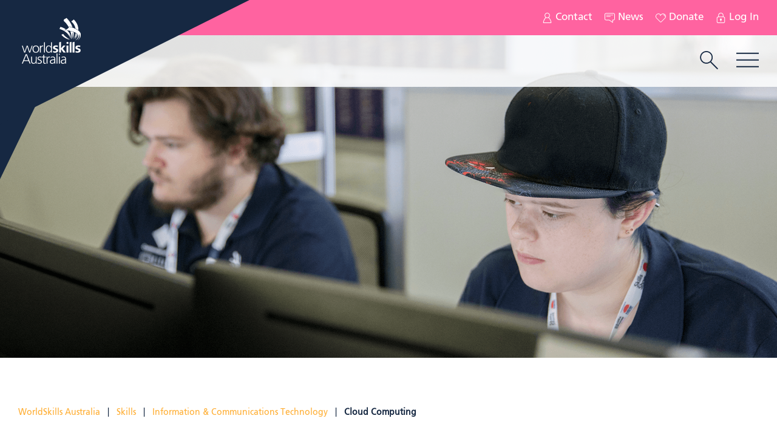

--- FILE ---
content_type: text/html; charset=UTF-8
request_url: https://www.worldskills.org.au/skills/cloud-computing/
body_size: 28906
content:
<!DOCTYPE html> <!--[if IE 8]><html class="ie8 ie no-js"><![endif]--> <!--[if IE 9]><html class="ie9 ie no-js"><![endif]--> <!--[if gt IE 9]><!--><html lang="en-AU"><!--<![endif]--><head>  <script>(function(w,d,s,l,i){w[l]=w[l]||[];w[l].push({'gtm.start':
    new Date().getTime(),event:'gtm.js'});var f=d.getElementsByTagName(s)[0],
    j=d.createElement(s),dl=l!='dataLayer'?'&l='+l:'';j.async=true;j.src=
    'https://www.googletagmanager.com/gtm.js?id='+i+dl;f.parentNode.insertBefore(j,f);
    })(window,document,'script','dataLayer','GTM-N9ZQ2ZP');</script> <meta charset="UTF-8" /><meta name="viewport" content="width=device-width"><meta http-equiv="X-UA-Compatible" content="IE=edge"><link media="all" href="https://www.worldskills.org.au/wp-content/cache/autoptimize/css/autoptimize_6b4252fc86f8eb9d44f19b7739e543c6.css" rel="stylesheet"><title>Cloud Computing - WorldSkills Australia</title><link rel="apple-touch-icon" sizes="180x180" href="/apple-touch-icon.png"><link rel="icon" type="image/png" sizes="32x32" href="/favicon-32x32.png"><link rel="icon" type="image/png" sizes="16x16" href="/favicon-16x16.png"><link rel="manifest" href="/manifest.json"><link rel="mask-icon" href="/safari-pinned-tab.svg" color="#162842"><meta name="apple-mobile-web-app-title" content="WorldSkills Australia"><meta name="application-name" content="WorldSkills Australia"><meta name="theme-color" content="#162842"><link rel="pingback" href="https://www.worldskills.org.au/xmlrpc.php"> <!--[if lt IE 9]><link rel="stylesheet" href="https://www.worldskills.org.au/wp-content/themes/worldskills/css/ie.css"><![endif]--><meta name='robots' content='index, follow, max-image-preview:large, max-snippet:-1, max-video-preview:-1' /><link rel="canonical" href="https://www.worldskills.org.au/skills/cloud-computing/" /><meta property="og:locale" content="en_US" /><meta property="og:type" content="article" /><meta property="og:title" content="Cloud Computing - WorldSkills Australia" /><meta property="og:description" content="Cloud Computing is the delivery of different services through the Internet. These resources include tools and applications like data storage, servers, databases, networking, and software. The Cloud Computing WorldSkills Australia Competition showcases a diverse range of technology skills related to..." /><meta property="og:url" content="https://www.worldskills.org.au/skills/cloud-computing/" /><meta property="og:site_name" content="WorldSkills Australia" /><meta property="article:publisher" content="https://www.facebook.com/WorldSkillsAU" /><meta property="article:modified_time" content="2025-01-13T02:30:00+00:00" /><meta property="og:image" content="https://www.worldskills.org.au/wp-content/uploads/2017/07/social-placeholder.jpg" /><meta property="og:image:width" content="500" /><meta property="og:image:height" content="500" /><meta property="og:image:type" content="image/jpeg" /><meta name="twitter:card" content="summary_large_image" /><meta name="twitter:site" content="@worldskills_au" /> <script type="application/ld+json" class="yoast-schema-graph">{"@context":"https://schema.org","@graph":[{"@type":"WebPage","@id":"https://www.worldskills.org.au/skills/cloud-computing/","url":"https://www.worldskills.org.au/skills/cloud-computing/","name":"Cloud Computing - WorldSkills Australia","isPartOf":{"@id":"https://www.worldskills.org.au/#website"},"datePublished":"2018-12-18T23:03:29+00:00","dateModified":"2025-01-13T02:30:00+00:00","breadcrumb":{"@id":"https://www.worldskills.org.au/skills/cloud-computing/#breadcrumb"},"inLanguage":"en-AU","potentialAction":[{"@type":"ReadAction","target":["https://www.worldskills.org.au/skills/cloud-computing/"]}]},{"@type":"BreadcrumbList","@id":"https://www.worldskills.org.au/skills/cloud-computing/#breadcrumb","itemListElement":[{"@type":"ListItem","position":1,"name":"WorldSkills Australia","item":"https://www.worldskills.org.au/"},{"@type":"ListItem","position":2,"name":"Skills","item":"https://www.worldskills.org.au/skills/"},{"@type":"ListItem","position":3,"name":"Information &amp; Communications Technology","item":"https://www.worldskills.org.au/skill_clusters/information-communications-technology/"},{"@type":"ListItem","position":4,"name":"Cloud Computing"}]},{"@type":"WebSite","@id":"https://www.worldskills.org.au/#website","url":"https://www.worldskills.org.au/","name":"WorldSkills Australia","description":"","potentialAction":[{"@type":"SearchAction","target":{"@type":"EntryPoint","urlTemplate":"https://www.worldskills.org.au/?s={search_term_string}"},"query-input":{"@type":"PropertyValueSpecification","valueRequired":true,"valueName":"search_term_string"}}],"inLanguage":"en-AU"}]}</script> <link rel='dns-prefetch' href='//js.stripe.com' /><link rel='dns-prefetch' href='//www.google.com' /><link rel='dns-prefetch' href='//fonts.googleapis.com' /><link rel="alternate" type="application/rss+xml" title="WorldSkills Australia &raquo; Feed" href="https://www.worldskills.org.au/feed/" /><link rel='stylesheet' id='givewp-campaign-blocks-fonts-css' href='https://fonts.googleapis.com/css2?family=Inter%3Awght%40400%3B500%3B600%3B700&#038;display=swap' media='all' /> <script src="https://www.worldskills.org.au/wp-includes/js/jquery/jquery.min.js?ver=3.7.1" id="jquery-core-js"></script> <script id="jquery-ui-datepicker-js-after">jQuery(function(jQuery){jQuery.datepicker.setDefaults({"closeText":"Close","currentText":"Today","monthNames":["January","February","March","April","May","June","July","August","September","October","November","December"],"monthNamesShort":["Jan","Feb","Mar","Apr","May","Jun","Jul","Aug","Sep","Oct","Nov","Dec"],"nextText":"Next","prevText":"Previous","dayNames":["Sunday","Monday","Tuesday","Wednesday","Thursday","Friday","Saturday"],"dayNamesShort":["Sun","Mon","Tue","Wed","Thu","Fri","Sat"],"dayNamesMin":["S","M","T","W","T","F","S"],"dateFormat":"dd\/mm\/yy","firstDay":1,"isRTL":false});});</script> <script src="https://www.worldskills.org.au/wp-includes/js/dist/dom-ready.min.js?ver=f77871ff7694fffea381" id="wp-dom-ready-js"></script> <script src="https://www.worldskills.org.au/wp-includes/js/dist/hooks.min.js?ver=4d63a3d491d11ffd8ac6" id="wp-hooks-js"></script> <script src="https://www.worldskills.org.au/wp-includes/js/dist/i18n.min.js?ver=5e580eb46a90c2b997e6" id="wp-i18n-js"></script> <script id="wp-i18n-js-after">wp.i18n.setLocaleData( { 'text direction\u0004ltr': [ 'ltr' ] } );</script> <script id="wp-a11y-js-translations">( function( domain, translations ) {
	var localeData = translations.locale_data[ domain ] || translations.locale_data.messages;
	localeData[""].domain = domain;
	wp.i18n.setLocaleData( localeData, domain );
} )( "default", {"translation-revision-date":"2025-12-25 14:07:15+0000","generator":"GlotPress\/4.0.3","domain":"messages","locale_data":{"messages":{"":{"domain":"messages","plural-forms":"nplurals=2; plural=n != 1;","lang":"en_AU"},"Notifications":["Notifications"]}},"comment":{"reference":"wp-includes\/js\/dist\/a11y.js"}} );</script> <script src="https://www.worldskills.org.au/wp-includes/js/dist/a11y.min.js?ver=3156534cc54473497e14" id="wp-a11y-js"></script> <script id="plupload-handlers-js-extra">var pluploadL10n = {"queue_limit_exceeded":"You have attempted to queue too many files.","file_exceeds_size_limit":"%s exceeds the maximum upload size for this site.","zero_byte_file":"This file is empty. Please try another.","invalid_filetype":"This file cannot be processed by the web server.","not_an_image":"This file is not an image. Please try another.","image_memory_exceeded":"Memory exceeded. Please try another smaller file.","image_dimensions_exceeded":"This is larger than the maximum size. Please try another.","default_error":"An error occurred in the upload. Please try again later.","missing_upload_url":"There was a configuration error. Please contact the server administrator.","upload_limit_exceeded":"You may only upload one file.","http_error":"Unexpected response from the server. The file may have been uploaded successfully. Check in the Media Library or reload the page.","http_error_image":"The server cannot process the image. This can happen if the server is busy or does not have enough resources to complete the task. Uploading a smaller image may help. Suggested maximum size is 2560 pixels.","upload_failed":"Upload failed.","big_upload_failed":"Please try uploading this file with the %1$sbrowser uploader%2$s.","big_upload_queued":"%s exceeds the maximum upload size for the multi-file uploader when used in your browser.","io_error":"IO error.","security_error":"Security error.","file_cancelled":"File cancelled.","upload_stopped":"Upload stopped.","dismiss":"Dismiss","crunching":"Crunching\u2026","deleted":"moved to the Trash.","error_uploading":"\u201c%s\u201d has failed to upload.","unsupported_image":"This image cannot be displayed in a web browser. For best results, convert it to JPEG before uploading.","noneditable_image":"The web server cannot generate responsive image sizes for this image. Convert it to JPEG or PNG before uploading.","file_url_copied":"The file URL has been copied to your clipboard"};</script> <script id="give_ffm_frontend-js-extra">var give_ffm_frontend = {"ajaxurl":"https:\/\/www.worldskills.org.au\/wp-admin\/admin-ajax.php","error_message":"Please complete all required fields","submit_button_text":"Donate Now","nonce":"dca3a33446","confirmMsg":"Are you sure?","i18n":{"timepicker":{"choose_time":"Choose Time","time":"Time","hour":"Hour","minute":"Minute","second":"Second","done":"Done","now":"Now"},"repeater":{"max_rows":"You have added the maximum number of fields allowed."}},"plupload":{"url":"https:\/\/www.worldskills.org.au\/wp-admin\/admin-ajax.php?nonce=f9557d76cd","flash_swf_url":"https:\/\/www.worldskills.org.au\/wp-includes\/js\/plupload\/plupload.flash.swf","filters":[{"title":"Allowed Files","extensions":"*"}],"multipart":true,"urlstream_upload":true}};</script> <script src="https://www.google.com/recaptcha/api.js" id="give-captcha-js-js"></script> <script id="give_recurring_script-js-extra">var Give_Recurring_Vars = {"email_access":"1","pretty_intervals":{"1":"Every","2":"Every two","3":"Every three","4":"Every four","5":"Every five","6":"Every six"},"pretty_periods":{"day":"Daily","week":"Weekly","month":"Monthly","quarter":"Quarterly","half-year":"Semi-Annually","year":"Yearly"},"messages":{"daily_forbidden":"The selected payment method does not support daily recurring giving. Please select another payment method or supported giving frequency.","confirm_cancel":"Are you sure you want to cancel this subscription?"},"multi_level_message_pre_text":"You have chosen to donate"};</script> <meta name="generator" content="WordPress Download Manager 9994.6.8" /><link rel='shortlink' href='https://www.worldskills.org.au/?p=9550' /> <script>var wpdm_site_url = 'https://www.worldskills.org.au/';
            var wpdm_home_url = 'https://www.worldskills.org.au/';
            var ajax_url = 'https://www.worldskills.org.au/wp-admin/admin-ajax.php';
            var wpdm_ajax_url = 'https://www.worldskills.org.au/wp-admin/admin-ajax.php';
            var wpdm_ajax_popup = '0';</script> <meta name="generator" content="Give v4.13.2" /><meta name="generator" content="speculation-rules 1.6.0">  <script type="text/javascript" id="hs-script-loader" async defer src="//js.hs-scripts.com/20795111.js"></script>    <script type="text/javascript">_linkedin_data_partner_id = "252356";</script> <script type="text/javascript">(function(){var s = document.getElementsByTagName("script")[0]; var b = document.createElement("script"); b.type = "text/javascript";b.async = true; b.src = "https://snap.licdn.com/li.lms-analytics/insight.min.js"; s.parentNode.insertBefore(b, s);})();</script>  <script>!function(f,b,e,v,n,t,s)
        {if(f.fbq)return;n=f.fbq=function(){n.callMethod?
            n.callMethod.apply(n,arguments):n.queue.push(arguments)};
         if(!f._fbq)f._fbq=n;n.push=n;n.loaded=!0;n.version='2.0';
         n.queue=[];t=b.createElement(e);t.async=!0;
         t.src=v;s=b.getElementsByTagName(e)[0];
         s.parentNode.insertBefore(t,s)}(window,document,'script',
                                         'https://connect.facebook.net/en_US/fbevents.js');
        //fbq('init', '563161267379415'); old
        //fbq('init', '778499829212770'); old
        fbq('init', '191904275364411');
        fbq('track', 'PageView');</script>  <script type="text/javascript">_linkedin_partner_id = "4661220"; window._linkedin_data_partner_ids = window._linkedin_data_partner_ids || []; window._linkedin_data_partner_ids.push(_linkedin_partner_id);</script><script type="text/javascript">(function(l) { if (!l){window.lintrk = function(a,b){window.lintrk.q.push([a,b])}; window.lintrk.q=[]} var s = document.getElementsByTagName("script")[0]; var b = document.createElement("script"); b.type = "text/javascript";b.async = true; b.src = "https://snap.licdn.com/li.lms-analytics/insight.min.js"; s.parentNode.insertBefore(b, s);})(window.lintrk);</script> <noscript> <img height="1" width="1" style="display:none;" alt="" src="https://px.ads.linkedin.com/collect/?pid=4661220&fmt=gif" /> </noscript></head><body class="wp-singular skills-template-default single single-skills postid-9550 wp-theme-worldskills give-recurring"> <noscript><iframe src="https://www.googletagmanager.com/ns.html?id=GTM-N9ZQ2ZP"
 height="0" width="0" style="display:none;visibility:hidden"></iframe></noscript> <input type="checkbox" name="nav" id="main-nav-check"><div id="menu"><div class="relative-wrap"></div></div><div class="outer-wrap"><div class="angle-overlay-top-left"><div class="angle-overlay-top-left-1"></div><div class="angle-overlay-top-left-2"></div> <a href="https://www.worldskills.org.au/" class="logo"> <img src="https://www.worldskills.org.au/wp-content/themes/worldskills/images/wsa-white-logo-2025.svg" alt="WorldSkills Australia Logo"> <strong>WorldSkills Australia</strong> </a></div><div class="menu-overlay"></div><header><nav id="top-nav"><ul class="icon-menu"><li class="contact-icon"> <a href="https://www.worldskills.org.au/about/contact/"> Contact <span class="icon"> <svg xmlns="http://www.w3.org/2000/svg" width="17" height="17" viewBox="0 0 67.308 67.308"><path fill="#FFF" d="M8.82 67.308h49.668c1.104 0 2-.955 2-2.06 0-17.244-11.565-30.315-15.818-34.528 3.837-3.185 6.286-8 6.286-13.366C50.956 7.79 43.176 0 33.61 0S16.264 7.778 16.264 17.343c0 5.353 2.44 10.143 6.263 13.328C18.194 35.028 6.82 48.15 6.82 65.25c0 1.104.895 2.058 2 2.058zM20.264 17.34c0-7.36 5.987-13.346 13.346-13.346S46.956 9.98 46.956 17.34 40.97 30.686 33.61 30.686 20.264 24.7 20.264 17.34zm5.715 15.613c2.304 1.136 4.89 1.763 7.63 1.763 2.725 0 5.295-.605 7.593-1.73 2.927 2.81 14.304 14.322 15.224 30.322h-45.55c.91-15 11.99-27.31 15.1-30.355z"/></svg> </span> </a></li><li class="news-icon"> <a href="https://www.worldskills.org.au/media/news/"> News <span class="icon"> <svg xmlns="http://www.w3.org/2000/svg" width="17" height="17" viewBox="0 0 72 72"><g fill="#FFF"><path d="M9.55 52.506h21.998L54.835 69.15c.347.248.756.345 1.166.345.315 0 .628-.09.917-.236.665-.348 1.085-1.048 1.085-1.798V52.506h3.723C67.39 52.506 72 48.11 72 42.854V12.34c0-5.396-4.707-9.834-10.278-9.834H9.55C4.195 2.506 0 6.758 0 12.34v30.515c0 5.434 4.105 9.65 9.55 9.65zM4 12.34C4 9 6.438 6.505 9.55 6.505h52.172C65.066 6.505 68 9.168 68 12.34v30.515c0 3.05-2.816 5.65-6.278 5.65H56c-1.104 0-2 .777-2 1.882V63.57L33.356 48.82c-.34-.244-.748-.315-1.166-.315H9.55c-3.268 0-5.55-2.395-5.55-5.65V12.338z"/><path d="M13 18.506h45c1.104 0 2-.896 2-2s-.896-2-2-2H13c-1.104 0-2 .896-2 2s.896 2 2 2zm0 9h27c1.104 0 2-.896 2-2s-.896-2-2-2H13c-1.104 0-2 .896-2 2s.896 2 2 2z"/></g></svg> </span> </a></li><li class="donate-icon"> <a href="https://www.worldskills.org.au/donate-online/"> Donate <span class="icon"> <svg xmlns="http://www.w3.org/2000/svg" width="17" height="17" viewBox="0 0 512 512"><path fill="#FFF" d="M472.08 81.12c-26.96-27.572-63.022-42.757-101.546-42.757-37.93 0-73.593 14.773-100.42 41.602L256.266 93.82l-13.86-13.86c-26.825-26.825-62.48-41.598-100.4-41.598-37.93 0-73.593 14.773-100.417 41.6C14.77 106.78 0 142.438 0 180.37s14.77 73.59 41.59 100.41l177.482 177.48c10.253 10.25 23.717 15.377 37.184 15.377 13.464 0 26.93-5.126 37.18-15.376l176.34-176.32c55.385-55.38 56.42-145.47 2.304-200.82zm-20.897 182.226L274.845 439.67c-10.25 10.25-26.93 10.25-37.18 0L60.18 262.186c-21.853-21.853-33.888-50.91-33.888-81.817s12.035-59.97 33.89-81.82c21.858-21.86 50.918-33.9 81.825-33.9 30.896 0 59.95 12.03 81.81 33.89l13.865 13.865-21.233 21.25c-5.14 5.135-5.13 13.46 0 18.59 2.562 2.565 5.93 3.847 9.29 3.847 3.364 0 6.73-1.287 9.3-3.855l53.654-53.7c21.86-21.86 50.92-33.9 81.826-33.9 31.39 0 60.776 12.377 82.748 34.848 44.1 45.1 43.16 118.6-2.09 163.85z"/><path fill="#FFF" d="M466.29 174.403c-1.445-23.38-11.35-45.366-27.89-61.91-11.713-11.71-26.246-20.22-42.027-24.614-6.995-1.95-14.242 2.14-16.188 9.14-1.946 6.99 2.147 14.24 9.142 16.19 11.427 3.17 21.967 9.36 30.482 17.87 12 12 19.19 27.96 20.24 44.94.43 6.97 6.21 12.33 13.11 12.33.27 0 .54-.01.82-.028 7.24-.444 12.75-6.68 12.31-13.93z"/></svg> </span> </a></li><li class="login-icon"> <a href="https://www.worldskills.org.au/login/"> Log In <span class="icon"> <svg xmlns="http://www.w3.org/2000/svg" width="17" height="17" viewBox="0 0 67 67"><g fill="#FFF"><path d="M16.5 67h34c5.514 0 10-4.605 10-10.12v-22c0-5.513-4.486-10-10-10v-8.166C50.5 7.432 43.045 0 33.882 0h-.334C24.148 0 16.5 7.432 16.5 16.714v8.167c-5.514 0-10 4.49-10 10v22C6.5 62.4 10.986 67 16.5 67zm4-50.286C20.5 9.638 26.354 4 33.548 4h.334C40.957 4 46.5 9.518 46.5 16.714V25h-26v-8.286zM56.5 57c0 3.313-2.687 6-6 6h-34c-3.313 0-6-2.687-6-6V35c0-3.313 2.687-6 6-6h34c3.313 0 6 2.687 6 6v22z"/><path d="M30.5 48.785v4.22c0 1.59 1.287 2.995 2.875 2.995h.25c1.588 0 2.875-1.406 2.875-2.994v-4.36c1.798-1.067 3.007-3.022 3.007-5.265 0-3.38-2.742-6.12-6.125-6.12s-6.125 2.74-6.125 6.12c0 2.342 1.313 4.374 3.243 5.405z"/></g></svg> </span> </a></li></ul></nav><nav id="main-nav"><div class="relative-wrap"> <label id="menu-trigger" for="main-nav-check" class="three-line-icon">Menu<span></span></label> <a href="#" id="search-trigger" aria-label="search trigger"> <span class="icon"> <svg xmlns="http://www.w3.org/2000/svg" width="37px" height="37px" viewBox="0 0 67.125 67.125"><path fill="#162842" d="M23.902 0C11.01 0 .522 10.488.522 23.38c0 12.89 10.488 23.38 23.38 23.38 5.46 0 10.487-1.888 14.47-5.038L63.19 66.54c.39.39.9.585 1.413.585s1.023-.195 1.414-.586c.78-.78.78-2.05 0-2.83L41.292 38.984c3.72-4.142 5.99-9.613 5.99-15.605C47.28 10.49 36.79 0 23.9 0zM4.522 23.38C4.522 12.694 13.217 4 23.902 4c10.688 0 19.38 8.694 19.38 19.38 0 5.396-2.22 10.28-5.79 13.795-.175.092-.342.202-.49.35-.103.104-.192.22-.27.342-3.42 3.033-7.906 4.893-12.83 4.893-10.685 0-19.38-8.695-19.38-19.38z"/></svg> </span> </a><ul id="menu-main-navigation-menu" class="menu"><li id="menu-item-38244" class="menu-item menu-item-type-post_type menu-item-object-page menu-item-38244"><a href="https://www.worldskills.org.au/why-worldskills/">Why WorldSkills?</a></li><li id="menu-item-1562" class="menu-item menu-item-type-post_type menu-item-object-page menu-item-has-children menu-item-1562"><a href="https://www.worldskills.org.au/what-we-do/worldskills-australia-competitions/">Competitions</a><ul class="sub-menu"><li id="menu-item-1565" class="menu-item menu-item-type-post_type menu-item-object-page menu-item-has-children menu-item-1565"><a href="https://www.worldskills.org.au/what-we-do/worldskills-australia-competitions/regional/">Regional</a><ul class="sub-menu"><li id="menu-item-38265" class="menu-item menu-item-type-post_type menu-item-object-page menu-item-38265"><a href="https://www.worldskills.org.au/get-involved/compete/">Compete</a></li><li id="menu-item-62649" class="menu-item menu-item-type-post_type menu-item-object-page menu-item-62649"><a href="https://www.worldskills.org.au/virtual-skills-competitions-2024/">Virtual Skills Competitions 2024</a></li><li id="menu-item-1533" class="menu-item menu-item-type-custom menu-item-object-custom menu-item-1533"><a href="https://www.worldskills.org.au/regions/">Regions</a></li></ul></li><li id="menu-item-1564" class="menu-item menu-item-type-post_type menu-item-object-page menu-item-has-children menu-item-1564"><a href="https://www.worldskills.org.au/what-we-do/worldskills-australia-competitions/national/">National</a><ul class="sub-menu"><li id="menu-item-67595" class="menu-item menu-item-type-post_type menu-item-object-page menu-item-67595"><a href="https://www.worldskills.org.au/2025-national-championships/2025results/">2025 Results</a></li><li id="menu-item-60192" class="menu-item menu-item-type-post_type menu-item-object-page menu-item-60192"><a href="https://www.worldskills.org.au/2025-national-championships/">2025 National Championships &#038; Skills Show</a></li><li id="menu-item-50420" class="menu-item menu-item-type-post_type menu-item-object-page menu-item-50420"><a href="https://www.worldskills.org.au/what-we-do/worldskills-australia-competitions/national/2023-national-championships/results/">2023 Results</a></li><li id="menu-item-60190" class="menu-item menu-item-type-post_type menu-item-object-page menu-item-60190"><a href="https://www.worldskills.org.au/what-we-do/worldskills-australia-competitions/national/2023-national-championships/">2023 Highlights</a></li><li id="menu-item-38268" class="menu-item menu-item-type-post_type menu-item-object-page menu-item-38268"><a href="https://www.worldskills.org.au/worldskills-australia-national-championships-2021/wsa-live/results/">2021 Results</a></li><li id="menu-item-38270" class="menu-item menu-item-type-post_type menu-item-object-page menu-item-38270"><a href="https://www.worldskills.org.au/worldskills-australia-national-championships-2021/wsa-live/livestream/">2021 Highlights</a></li></ul></li><li id="menu-item-1563" class="menu-item menu-item-type-post_type menu-item-object-page menu-item-has-children menu-item-1563"><a href="https://www.worldskills.org.au/what-we-do/worldskills-australia-competitions/international/">International</a><ul class="sub-menu"><li id="menu-item-1960" class="menu-item menu-item-type-custom menu-item-object-custom menu-item-1960"><a href="https://www.worldskills.org.au/what-we-do/worldskills-australia-competitions/international/international-competitions/">Skillaroos</a></li></ul></li><li id="menu-item-5390" class="menu-item menu-item-type-post_type menu-item-object-page menu-item-has-children menu-item-5390"><a href="https://www.worldskills.org.au/what-we-do/worldskills-australia-competitions/skills-explained/">Skills Explained</a><ul class="sub-menu"><li id="menu-item-1577" class="menu-item menu-item-type-taxonomy menu-item-object-skill_clusters menu-item-1577"><a href="https://www.worldskills.org.au/skill_clusters/transport-logistics/">Transport &amp; Logistics</a></li><li id="menu-item-1578" class="menu-item menu-item-type-taxonomy menu-item-object-skill_clusters menu-item-1578"><a href="https://www.worldskills.org.au/skill_clusters/construction-building-technology/">Construction &amp; Building Technology</a></li><li id="menu-item-1579" class="menu-item menu-item-type-taxonomy menu-item-object-skill_clusters menu-item-1579"><a href="https://www.worldskills.org.au/skill_clusters/social-personal-services/">Social &amp; Personal Services</a></li><li id="menu-item-1580" class="menu-item menu-item-type-taxonomy menu-item-object-skill_clusters current-skills-ancestor current-menu-parent current-skills-parent menu-item-1580"><a href="https://www.worldskills.org.au/skill_clusters/information-communications-technology/">Information &amp; Communications Technology</a></li><li id="menu-item-1582" class="menu-item menu-item-type-taxonomy menu-item-object-skill_clusters menu-item-1582"><a href="https://www.worldskills.org.au/skill_clusters/manufacturing-engineering-technology/">Manufacturing &amp; Engineering Technology</a></li><li id="menu-item-64812" class="menu-item menu-item-type-custom menu-item-object-custom menu-item-64812"><a href="https://www.worldskills.org.au/skill_clusters/creative-arts-fashion/">Creative Arts &#038; Fashion</a></li><li id="menu-item-1583" class="menu-item menu-item-type-taxonomy menu-item-object-skill_clusters menu-item-1583"><a href="https://www.worldskills.org.au/skill_clusters/vetis-competitions/">VETiS Competitions</a></li></ul></li><li id="menu-item-1566" class="menu-item menu-item-type-post_type menu-item-object-page menu-item-1566"><a href="https://www.worldskills.org.au/what-we-do/worldskills-australia-competitions/vetis/">VETiS</a></li></ul></li><li id="menu-item-1351" class="menu-item menu-item-type-post_type menu-item-object-page menu-item-has-children menu-item-1351"><a href="https://www.worldskills.org.au/about/">About</a><ul class="sub-menu"><li id="menu-item-1350" class="menu-item menu-item-type-post_type menu-item-object-page menu-item-has-children menu-item-1350"><a href="https://www.worldskills.org.au/what-we-do/">Programs</a><ul class="sub-menu"><li id="menu-item-1575" class="menu-item menu-item-type-post_type menu-item-object-page menu-item-1575"><a href="https://www.worldskills.org.au/what-we-do/tryaskill/">Try’aSkill</a></li><li id="menu-item-1567" class="menu-item menu-item-type-post_type menu-item-object-page menu-item-has-children menu-item-1567"><a href="https://www.worldskills.org.au/what-we-do/scholarships-and-pathways/">Scholarships and Pathways</a><ul class="sub-menu"><li id="menu-item-1569" class="menu-item menu-item-type-post_type menu-item-object-page menu-item-1569"><a href="https://www.worldskills.org.au/what-we-do/scholarships-and-pathways/aof-scholarship/">AOF Scholarship</a></li><li id="menu-item-1570" class="menu-item menu-item-type-post_type menu-item-object-page menu-item-1570"><a href="https://www.worldskills.org.au/what-we-do/scholarships-and-pathways/australian-apprenticeships-ambassadors/">Australian VET ALUMNI</a></li><li id="menu-item-1571" class="menu-item menu-item-type-post_type menu-item-object-page menu-item-1571"><a href="https://www.worldskills.org.au/what-we-do/scholarships-and-pathways/bbm-skilled-futures-program/">BBM Global Industry Scholarships</a></li><li id="menu-item-1572" class="menu-item menu-item-type-post_type menu-item-object-page menu-item-1572"><a href="https://www.worldskills.org.au/what-we-do/scholarships-and-pathways/qof-scholarship/">QOF Scholarship</a></li><li id="menu-item-1573" class="menu-item menu-item-type-post_type menu-item-object-page menu-item-1573"><a href="https://www.worldskills.org.au/what-we-do/scholarships-and-pathways/rotary-youth-leadership-awards/">Rotary Youth Leadership Awards</a></li><li id="menu-item-1574" class="menu-item menu-item-type-post_type menu-item-object-page menu-item-1574"><a href="https://www.worldskills.org.au/what-we-do/scholarships-and-pathways/ern-macdonald-fellowship/">The Ern Macdonald Fellowship</a></li><li id="menu-item-2036" class="menu-item menu-item-type-post_type menu-item-object-page menu-item-2036"><a href="https://www.worldskills.org.au/what-we-do/scholarships-and-pathways/australia-india-skills-mission/">Australian Skills Excellence Forum</a></li></ul></li></ul></li><li id="menu-item-1539" class="menu-item menu-item-type-post_type menu-item-object-page menu-item-1539"><a href="https://www.worldskills.org.au/about/worldskills-international/">WorldSkills International</a></li><li id="menu-item-8726" class="menu-item menu-item-type-post_type menu-item-object-page menu-item-8726"><a href="https://www.worldskills.org.au/about/history-timeline/">History Timeline</a></li><li id="menu-item-1535" class="menu-item menu-item-type-post_type menu-item-object-page menu-item-1535"><a href="https://www.worldskills.org.au/about/board-of-directors/">Board Of Directors</a></li><li id="menu-item-1538" class="menu-item menu-item-type-post_type menu-item-object-page menu-item-1538"><a href="https://www.worldskills.org.au/about/the-team/">The Team</a></li><li id="menu-item-1536" class="menu-item menu-item-type-post_type menu-item-object-page menu-item-1536"><a href="https://www.worldskills.org.au/about/contact/">Contact</a></li></ul></li><li id="menu-item-38266" class="menu-item menu-item-type-post_type menu-item-object-page menu-item-has-children menu-item-38266"><a href="https://www.worldskills.org.au/media/resources/">Resources</a><ul class="sub-menu"><li id="menu-item-38252" class="menu-item menu-item-type-post_type menu-item-object-page menu-item-38252"><a href="https://www.worldskills.org.au/media/resources/annual-reports/">Annual Reports</a></li><li id="menu-item-38251" class="menu-item menu-item-type-post_type menu-item-object-page menu-item-38251"><a href="https://www.worldskills.org.au/media/resources/brand-book/">Brand Book</a></li><li id="menu-item-38249" class="menu-item menu-item-type-post_type menu-item-object-page menu-item-38249"><a href="https://www.worldskills.org.au/media/resources/marketing-resources-2/">Marketing Resources</a></li><li id="menu-item-38250" class="menu-item menu-item-type-post_type menu-item-object-page menu-item-38250"><a href="https://www.worldskills.org.au/digital-badging/">Digital Badging</a></li><li id="menu-item-42566" class="menu-item menu-item-type-post_type menu-item-object-page menu-item-42566"><a href="https://www.worldskills.org.au/media/resources/research-reports/">Research Reports</a></li><li id="menu-item-1542" class="menu-item menu-item-type-post_type menu-item-object-page current_page_parent menu-item-1542"><a href="https://www.worldskills.org.au/media/news/">News</a></li></ul></li><li id="menu-item-18983" class="menu-item menu-item-type-custom menu-item-object-custom menu-item-18983"><a href="https://worldskills.msecollection.com.au/store/index.php?route=product/category&#038;path=66">Shop</a></li><li id="menu-item-1348" class="menu-item menu-item-type-post_type menu-item-object-page menu-item-has-children menu-item-1348"><a href="https://www.worldskills.org.au/get-involved/">Support Us</a><ul class="sub-menu"><li id="menu-item-9222" class="menu-item menu-item-type-post_type menu-item-object-page menu-item-9222"><a href="https://www.worldskills.org.au/donate-online/">Donate</a></li><li id="menu-item-38264" class="menu-item menu-item-type-post_type menu-item-object-page menu-item-38264"><a href="https://www.worldskills.org.au/partner-with-us/">Partner With Us</a></li><li id="menu-item-1561" class="menu-item menu-item-type-post_type menu-item-object-page menu-item-1561"><a href="https://www.worldskills.org.au/get-involved/volunteer/">Volunteer</a></li><li id="menu-item-1558" class="menu-item menu-item-type-post_type menu-item-object-page menu-item-1558"><a href="https://www.worldskills.org.au/get-involved/host/">Host</a></li><li id="menu-item-1560" class="menu-item menu-item-type-post_type menu-item-object-page menu-item-1560"><a href="https://www.worldskills.org.au/get-involved/training-providers/">Training Providers</a></li><li id="menu-item-1557" class="menu-item menu-item-type-post_type menu-item-object-page menu-item-1557"><a href="https://www.worldskills.org.au/get-involved/employers/">Employers</a></li><li id="menu-item-1555" class="menu-item menu-item-type-post_type menu-item-object-page menu-item-1555"><a href="https://www.worldskills.org.au/get-involved/alumni/">Alumni</a></li></ul></li><li id="menu-item-11808" class="menu-item menu-item-type-post_type menu-item-object-page menu-item-has-children menu-item-11808"><a href="https://www.worldskills.org.au/our-partners/">Partners</a><ul class="sub-menu"><li id="menu-item-11806" class="menu-item menu-item-type-post_type menu-item-object-page menu-item-11806"><a href="https://www.worldskills.org.au/current-partnerships/">Current Partnerships</a></li><li id="menu-item-11807" class="menu-item menu-item-type-post_type menu-item-object-page menu-item-11807"><a href="https://www.worldskills.org.au/partner-with-us/">Partner With Us</a></li></ul></li></ul><div id="main-nav-search"><form action="https://www.worldskills.org.au" method="get" class="search-form"> <input type="text" id="s" name="s" placeholder="Search" autocomplete="off"> <input type="submit" id="s-submit"> <a href="#" class="three-line-icon active close-trigger"><span>Close</span></a></form></div></div></nav></header><section id="featured-banner"><div class="cycle "> <img src="https://www.worldskills.org.au/wp-content/uploads/2018/12/CLOUD-COMPUTING-BANNER.png" alt="Cloud Computing - WorldSkills Australia" width="2000" height="830"></div></section><main><div class="wrap"><div class="col_8of12 blocks"><div class="title-info"><p id="breadcrumbs"><span><span><a href="https://www.worldskills.org.au/">WorldSkills Australia</a></span>   |   <span><a href="https://www.worldskills.org.au/skills/">Skills</a></span>   |   <span><a href="https://www.worldskills.org.au/skill_clusters/information-communications-technology/">Information &amp; Communications Technology</a></span>   |   <span class="breadcrumb_last" aria-current="page"><strong>Cloud Computing</strong></span></span></p><h1>Cloud Computing Competition</h1></div><div class="content-block"><p>Cloud Computing is the delivery of different services through the Internet. These resources include tools and applications like data storage, servers, databases, networking, and software.</p><p>The Cloud Computing WorldSkills Australia Competition showcases a diverse range of technology skills related to the internet for storing and managing data on remote servers and then accessing data via the internet.</p><p><strong>YOU SHOULD PURSUE A CAREER IN CLOUD COMPUTING IF YOU:</strong></p><ul><li>Have strong computer skills</li><li>Have technical aptitude</li><li>Have good communication skills</li><li>Have good problem-solving skills</li><li>Enjoy the challenges posed by computer technology</li></ul><hr /><h2>IT ALL BEGINS AT A REGIONAL COMPETITION</h2><p>The WorldSkills Australia Cloud Computing Competitions begin at a grass roots level in one of 42 Australian regions. The Cloud Computing Regional Competitions test the skills and knowledge of 4000+ apprentices, trainees and students, who have the opportunity to win gold, silver and bronze medals and gain the chance to go on to compete at a national level.</p><p>WorldSkills Australia competitions operate on a two-year cycle. The next Cloud Computing Regional Competition rounds will commence in 2026, and 2027 is the next National Championship year.</p><p><a class="button" href="https://www.worldskills.org.au/get-involved/compete-eoi/">Register your interest to compete in Cloud Computing</a></p><hr /></div><div class="partner-block"><h4>The Cloud Computing Competition is supported by:</h4><div class="partners"> <a href="https://aws.amazon.com/" class="partner" target="_blank"><div class="inner-slide"> <img src="https://www.worldskills.org.au/wp-content/uploads/2018/07/aws-lrg.png" alt="" width="500" height="300" data-scale="100" title="AWS"></div> </a></div></div><div class="accordion-databox accordion-block"><div class="accordion-row"><h5 class="accordion-trigger">Training Package Requirements</h5><div class="accordion-data"><p>The WorldSkills Australia Cloud Computing Competitions are aligned to the National Information and Communications Technology Training Package.</p></div></div><div class="accordion-row"><h5 class="accordion-trigger">Regional Competition</h5><div class="accordion-data"><p><strong>Training Package Requirements – Regional Level</strong></p><p>The WorldSkills Australia Regional Competition in Cloud Computing is aligned to the Units of Competency contained in the ICT50220 Diploma in Information Technology Qualification (Cloud architect or engineer specialisation).</p><p>AWS Academy and AWS Educate work with WorldSkills to support the Cloud Skill regional and national events for Australia and best preparation would be to complete the AWS Academy Cloud Architecting or AWS Academy Cloud Operations course.</p><p><strong>Regional Tasks</strong></p><p>The Regional Competition is designed to run virtually throughout Australia. The competition includes a range of tasks whereby Competitors are required to demonstrate well-architected cloud computing principals. The competition project is designed to test the Competitors skills in the following areas related to Cloud Computing:</p><p>• VPC<br /> • EC2<br /> • S3<br /> • KMS<br /> • Cloud Watch<br /> • Cloud Trail<br /> • Lambda<br /> • Databases<br /> • IAM<br /> • Cloud Formation</p><p><strong>Regionals Competition Duration</strong></p><p>The competition is completed in 6 hours over 1 day not including briefing or breaks.</p></div></div><div class="accordion-row"><h5 class="accordion-trigger">National Competition</h5><div class="accordion-data"><p><strong>Training Package Requirements – National Level</strong></p><p>The WorldSkills Australia National Competition in Cloud Computing is aligned to the Units of Competency contained in the ICT50220 Diploma in Information Technology (Cloud architect or engineer specialisation) Qualification.</p><p>AWS Academy and AWS Educate work with WorldSkills to support the Cloud Skill regional and national events for Australia and best preparation would be to complete the AWS Academy Cloud Architecting or AWS Academy Cloud Operations course.</p><p><strong>National Tasks</strong></p><p>The WorldSkills Australia AWS Cloud Computing competitions are aligned to the ICT Information and Communications Technology Training Package and the competition will be focused on the AWS Cloud Computing services in a series of prepared scenarios that represent common use-cases and operational task of AWS services. Topics may include:</p><ul><li>Cloud architecture</li><li>Cloud operations</li><li>Cloud development</li><li>Security</li><li>AI/ML tools</li><li>Data analytics</li><li>Migration tools</li></ul><p>Skills may include the following at a minimum:<br /> •  VPC<br /> •  EC2 / ECS / EKS<br /> •  EBS / EFS/ S3<br /> •  KMS<br /> •  Auto Scaling / Load balancer<br /> •  API Gateway<br /> •  Cloud Watch / Cloud Trail<br /> •  Lambda / Python<br /> •  RDS / Dynamo DB<br /> •  IAM / WAF<br /> •  CloudFront<br /> •  Cloud Formation<br /> •  Code pipeline</p><p><strong> </strong><strong>Nationals Competition Duration</strong></p><p>The competition is completed in 17 hours over 3 days not including briefing or breaks.</p></div></div><div class="accordion-row"><h5 class="accordion-trigger">Training Package Requirements</h5><div class="accordion-data"><p>Your Career website is the national directory of Vocational Education and Training (VET) organisations and courses.</p><p>Learn more about this course by following this link</p><ul><li><a href="https://www.yourcareer.gov.au/learn-and-train/courses/ICT50220?distanceFilter=25">ICT50220 Diploma of Information Technology | Your Career</a></li></ul></div></div></div><div class="content-block"> <a class="button" href="https://www.worldskills.org.au/get-involved/compete-eoi/">Register your interest to compete in Cloud Computing</a></div></div><aside id="sidebar" class="col_4of12"><section id="jdw_menu-3" class="widget widget_jdw_menu"></section><section id="text-2" class="widget widget_text"><h3 class="widgettitle">Sign up to SkillNews</h3><div class="textwidget"><p>SkillNews is WorldSkills Australia’s monthly e-newsletter. Sign up now to receive regular updates on competitions, volunteer opportunities and much more.</p><div class="wpcf7 no-js" id="wpcf7-f2054-o1" lang="en-AU" dir="ltr" data-wpcf7-id="2054"><div class="screen-reader-response"><p role="status" aria-live="polite" aria-atomic="true"></p><ul></ul></div><form action="/skills/cloud-computing/#wpcf7-f2054-o1" method="post" class="wpcf7-form init cmonitor-ext-0.4.67" aria-label="Contact form" novalidate="novalidate" data-status="init"><fieldset class="hidden-fields-container"><input type="hidden" name="_wpcf7" value="2054" /><input type="hidden" name="_wpcf7_version" value="6.1.4" /><input type="hidden" name="_wpcf7_locale" value="en_AU" /><input type="hidden" name="_wpcf7_unit_tag" value="wpcf7-f2054-o1" /><input type="hidden" name="_wpcf7_container_post" value="0" /><input type="hidden" name="_wpcf7_posted_data_hash" value="" /><input type="hidden" name="_wpcf7dtx_version" value="5.0.4" /><input type="hidden" name="_wpcf7_recaptcha_response" value="" /></fieldset><p><span class="wpcf7-form-control-wrap" data-name="first-name"><input size="40" maxlength="400" class="wpcf7-form-control wpcf7-text wpcf7-validates-as-required" aria-required="true" aria-invalid="false" placeholder="First Name *" value="" type="text" name="first-name" /></span><br /> <span class="wpcf7-form-control-wrap" data-name="last-name"><input size="40" maxlength="400" class="wpcf7-form-control wpcf7-text wpcf7-validates-as-required" aria-required="true" aria-invalid="false" placeholder="Last Name *" value="" type="text" name="last-name" /></span><br /> <span class="wpcf7-form-control-wrap" data-name="your-email"><input size="40" maxlength="400" class="wpcf7-form-control wpcf7-email wpcf7-validates-as-required wpcf7-text wpcf7-validates-as-email" aria-required="true" aria-invalid="false" placeholder="Email *" value="" type="email" name="your-email" /></span><br /> <input class="wpcf7-form-control wpcf7-submit has-spinner" type="submit" value="Subscribe" /></p><div class="wpcf7-response-output" aria-hidden="true"></div><p style="display: none !important"><span class="wpcf7-form-control-wrap referer-page"><input type="text" name="referer-page" value="http://Direct%20Visit" data-value="http://Direct%20Visit" size="40" class="wpcf7-form-control wpcf7-text referer-page" aria-invalid="false"></span></p></form></div></div></section><section id="text-3" class="widget widget_text"><h3 class="widgettitle">Donate to WorldSkills</h3><div class="textwidget"><p>Your donation will assist WorldSkills Australia to implement its programs and support young adults showcase their excellence in their chosen skill or trade.</p><p><a href="https://www.worldskills.org.au/donate-online/" class="button">Donate</a></p></div></section></aside></div></main><section id="footer"><footer id="social-media-footer"><div class="social-media-icons"> <a href="https://www.facebook.com/WorldSkillsAU" class="facebook-icon" aria-label="facebook link"> <span class="icon"> <svg xmlns="http://www.w3.org/2000/svg" width="36" height="36" viewBox="0 0 430.113 430.114"><path fill="#FFF" d="M158.08 83.3v59.218h-43.384v72.412h43.385v215.183h89.124V214.936h59.805s5.6-34.72 8.315-72.685H247.54V92.74c0-7.4 9.717-17.354 19.32-17.354h48.558V0h-66.02c-93.52-.004-91.317 72.48-91.317 83.3z"/></svg> </span> </a> <a href="https://www.flickr.com/photos/worldskills_au" class="flickr-icon" aria-label="flickr link"> <span class="icon"> <svg xmlns="http://www.w3.org/2000/svg" width="36" height="36" viewBox="0 0 90 90"><path fill="#FFF" d="M90 45.004C90 56.047 80.973 65 69.83 65c-11.14 0-20.17-8.953-20.17-19.996C49.66 33.954 58.69 25 69.83 25 80.973 25 90 33.955 90 45.004zM20.17 25C9.03 25 0 33.955 0 45.004 0 56.047 9.03 65 20.17 65s20.168-8.953 20.168-19.996c0-11.05-9.03-20.004-20.17-20.004z"/></svg> </span> </a> <a href="https://www.youtube.com/user/WorldSkillsAustralia" class="youtube-icon" aria-label="youtube link"> <span class="icon"> <svg xmlns="http://www.w3.org/2000/svg" width="36" height="36" viewBox="0 0 310 310"><path fill="#FFF" d="M297.917 64.645c-11.19-13.302-31.85-18.728-71.306-18.728H83.39c-40.36 0-61.37 5.776-72.517 19.938C0 79.663 0 100.008 0 128.165v53.67c0 54.55 12.896 82.248 83.386 82.248h143.226c34.216 0 53.176-4.788 65.442-16.527 12.58-12.038 17.946-31.693 17.946-65.72v-53.67c0-29.695-.84-50.16-12.083-63.52zM199.02 162.41l-65.037 33.99c-1.454.76-3.044 1.138-4.632 1.138-1.793 0-3.59-.484-5.18-1.446-2.99-1.813-4.82-5.056-4.82-8.554v-67.764c0-3.492 1.827-6.732 4.81-8.546 2.99-1.814 6.7-1.938 9.8-.328L199 144.672c3.31 1.718 5.386 5.134 5.39 8.86.005 3.73-2.064 7.152-5.37 8.878z"/></svg> </span> </a> <a href="https://www.instagram.com/worldskillsau/" class="instagram-icon" aria-label="instagram link"> <span class="icon"> <svg xmlns="http://www.w3.org/2000/svg" width="36" height="36" viewBox="0 0 169.063 169.063"><g fill="#FFF"><path d="M122.406 0H46.654C20.93 0 0 20.93 0 46.655v75.752c0 25.726 20.93 46.655 46.654 46.655h75.752c25.727 0 46.656-20.93 46.656-46.655V46.655C169.062 20.93 148.132 0 122.406 0zm31.657 122.407c0 17.455-14.2 31.655-31.656 31.655H46.654C29.2 154.062 15 139.862 15 122.407V46.655C15 29.2 29.2 15 46.654 15h75.752c17.455 0 31.656 14.2 31.656 31.655v75.752z"/><path d="M84.53 40.97c-24.02 0-43.562 19.542-43.562 43.563 0 24.02 19.542 43.56 43.563 43.56s43.566-19.54 43.566-43.56c0-24.02-19.542-43.563-43.563-43.563zm0 72.123c-15.748 0-28.562-12.812-28.562-28.56 0-15.75 12.813-28.564 28.563-28.564s28.566 12.81 28.566 28.56c0 15.75-12.814 28.56-28.563 28.56zm45.39-84.843c-2.89 0-5.728 1.17-7.77 3.22-2.05 2.04-3.23 4.88-3.23 7.78 0 2.892 1.18 5.73 3.23 7.78 2.04 2.04 4.88 3.22 7.77 3.22 2.9 0 5.73-1.18 7.78-3.22 2.05-2.05 3.22-4.89 3.22-7.78 0-2.9-1.17-5.74-3.22-7.78-2.04-2.05-4.88-3.22-7.78-3.22z"/></g></svg> </span> </a> <a href="https://twitter.com/worldskills_au" class="twitter-icon" aria-label="twitter link"> <span class="icon"> <svg xmlns="http://www.w3.org/2000/svg" width="36" height="36" viewBox="0 0 612 612"><path fill="#FFF" d="M612 116.258c-22.525 9.98-46.694 16.75-72.088 19.772 25.93-15.527 45.777-40.155 55.184-69.41-24.322 14.378-51.17 24.82-79.775 30.48-22.9-24.438-55.49-39.66-91.63-39.66-69.33 0-125.55 56.218-125.55 125.514 0 9.828 1.11 19.427 3.25 28.606-104.32-5.24-196.83-55.223-258.75-131.174-10.82 18.51-16.98 40.078-16.98 63.1 0 43.56 22.188 81.994 55.84 104.48-20.573-.688-39.924-6.348-56.865-15.756v1.568c0 60.806 43.29 111.554 100.693 123.104-10.517 2.83-21.607 4.398-33.08 4.398-8.107 0-15.947-.803-23.634-2.333 15.985 49.907 62.336 86.2 117.253 87.194-42.948 33.66-97.1 53.66-155.917 53.66-10.135 0-20.117-.61-29.945-1.72 55.568 35.68 121.537 56.486 192.44 56.486 230.947 0 357.187-191.29 357.187-357.187l-.42-16.254c24.66-17.595 46-39.7 62.79-64.863z"/></svg> </span> </a> <a href="https://www.linkedin.com/company/worldskills-australia" class="linkedin-icon" aria-label="linkedin link"> <span class="icon"> <svg xmlns="http://www.w3.org/2000/svg" width="36" height="36" viewBox="0 0 430.117 430.117"><path fill="#FFF" d="M430.117 261.543V420.56H337.93V272.193c0-37.27-13.335-62.707-46.704-62.707-25.473 0-40.632 17.142-47.3 33.724-2.433 5.928-3.06 14.18-3.06 22.477V420.56H148.65s1.242-251.285 0-277.32h92.21v39.31c-.187.293-.43.61-.606.895h.606v-.896c12.25-18.87 34.13-45.826 83.102-45.826 60.673 0 106.157 39.636 106.157 124.818zM52.183 9.558C20.635 9.558 0 30.25 0 57.463c0 26.62 20.038 47.94 50.96 47.94h.615c32.16 0 52.16-21.317 52.16-47.94-.607-27.212-20-47.905-51.552-47.905zM5.477 420.56H97.66V143.24H5.478v277.32z"/></svg> </span> </a></div></footer><footer id="main-footer"><div class="wrap"><div id="main-footer-top"><div class="footer-col"><ul class="menu"><li class="menu-item"> <a href="https://www.worldskills.org.au/about/"><h5>About<span class="expand-arrow"></span></h5></a></li><li class="slide-hide"><ul><li class="menu-item"> <a href="https://www.worldskills.org.au/why-worldskills/">Why WorldSkills?</a></li><li class="menu-item"> <a href="https://www.worldskills.org.au/what-we-do/">What We Do</a></li><li class="menu-item"> <a href="https://www.worldskills.org.au/what-we-do/scholarships-and-pathways/">Scholarships and Pathways</a></li><li class="menu-item"> <a href="https://www.worldskills.org.au/about/worldskills-international/">WorldSkills International</a></li><li class="menu-item"> <a href="https://www.worldskills.org.au/about/board-of-directors/">Board Of Directors</a></li><li class="menu-item"> <a href="https://www.worldskills.org.au/regions/">Regions</a></li><li class="menu-item"> <a href="https://www.worldskills.org.au/about/the-team/">The Team</a></li><li class="menu-item"> <a href="https://www.worldskills.org.au/about/contact/">Contact</a></li></ul></li></ul></div><div class="footer-col"><ul class="menu"><li class="menu-item"> <a href="https://www.worldskills.org.au/what-we-do/worldskills-australia-competitions/"><h5>Competitions<span class="expand-arrow"></span></h5></a></li><li class="slide-hide"><ul><li class="menu-item"> <a href="https://www.worldskills.org.au/media/calendar/regional-competitions/">Regional Competitions</a></li><li class="menu-item"> <a href="https://www.worldskills.org.au/virtual-skills-competitions-2024/">Virtual Skills Competitions 2024</a></li><li class="menu-item"> <a href="https://www.worldskills.org.au/what-we-do/worldskills-australia-competitions/international/international-competitions/">International Competitions</a></li></ul></li></ul></div><div class="footer-col"><ul class="menu"><li class="menu-item"> <a href="https://www.worldskills.org.au/get-involved/"><h5>Support Us<span class="expand-arrow"></span></h5></a></li><li class="slide-hide"><ul><li class="menu-item"> <a href="https://www.worldskills.org.au/donate-online/">Donate</a></li><li class="menu-item"> <a href="https://www.worldskills.org.au/partner-with-us/">Partner With Us</a></li><li class="menu-item"> <a href="https://www.worldskills.org.au/get-involved/volunteer/">Volunteer</a></li><li class="menu-item"> <a href="https://www.worldskills.org.au/get-involved/training-providers/">Training Providers</a></li><li class="menu-item"> <a href="https://www.worldskills.org.au/get-involved/host/">Host</a></li><li class="menu-item"> <a href="https://www.worldskills.org.au/get-involved/employers/">Employers</a></li><li class="menu-item"> <a href="https://www.worldskills.org.au/get-involved/alumni/">Alumni</a></li></ul></li></ul></div><div class="footer-col"><ul class="menu"><li class="menu-item"> <a href="https://www.worldskills.org.au/media/"><h5>Resources<span class="expand-arrow"></span></h5></a></li><li class="slide-hide"><ul><li class="menu-item"> <a href="https://www.worldskills.org.au/media/news/">News</a></li><li class="menu-item"> <a href="https://www.worldskills.org.au/media/resources/annual-reports/">Annual Reports</a></li><li class="menu-item"> <a href="https://www.worldskills.org.au/media/resources/brand-book/">Brand Book</a></li><li class="menu-item"> <a href="https://www.worldskills.org.au/media/resources/marketing-resources-2/">Marketing Resources</a></li><li class="menu-item"> <a href="https://www.worldskills.org.au/digital-badging/">Digital Badging</a></li></ul></li></ul></div><div class="footer-col"><ul class="menu"><li class="menu-item"> <a href="https://www.worldskills.org.au/our-partners/"><h5>Our Partners<span class="expand-arrow"></span></h5></a></li><li class="slide-hide"><ul><li class="menu-item"> <a href="https://www.worldskills.org.au/current-partnerships/">Current Partnerships</a></li><li class="menu-item"> <a href="https://www.worldskills.org.au/partner-with-us/">Partner With Us</a></li></ul></li></ul></div><div class="footer-col"><div class="squarebg-logos"> <a href="https://www.worldskills.org.au/what-we-do/tryaskill/"> <img src="https://www.worldskills.org.au/wp-content/themes/worldskills/images/try-a-skill-logo-2024.svg" alt="Try'a Skill Logo"> </a> <a href="https://www.worldskills.org.au/what-we-do/worldskills-australia-competitions/vetis/"> <img src="https://www.worldskills.org.au/wp-content/themes/worldskills/images/vet-logo-2024.svg" alt="VET InSchools Logo"> </a> <a href="https://www.worldskills.org.au/what-we-do/worldskills-australia-competitions/international/international-competitions/"> <img src="https://www.worldskills.org.au/wp-content/themes/worldskills/images/skillaroos-logo-2024.svg" alt="Skillaroos Logo"> </a></div></div></div><div id="main-footer-bottom"><div class="plain-logos"> <a href="https://www.worldskills.org" target="_blank"> <img src="https://www.worldskills.org.au/wp-content/themes/worldskills/images/wsi-white-logo-2025.svg" alt="WorldSkills Logo"> </a> <a href="https://www.acnc.gov.au/charity/71c011f1626c320be7df028f3fede10c" target="_blank"> <img src="https://www.worldskills.org.au/wp-content/themes/worldskills/images/acnc-tick-approval.svg" alt="Registered Charity Logo"> </a></div><ul class="menu"><li>&copy; WorldSkills Australia 2026</li><li> <a href="https://www.worldskills.org.au/privacy-policy/">Privacy Policy</a></li><li> <a href="https://www.worldskills.org.au/terms-conditions/">Terms &amp; Conditions </a></li><li> <a href="https://www.worldskills.org.au/about/contact/">Contact</a></li><li> <a class="jala" title="Jala Design" href="https://www.jaladesign.com.au">Australian Website Design - Jala</a></li></ul></div></div><div class="angle-overlay-bottom-right"><div class="angle-overlay-bottom-right-1"></div><div class="angle-overlay-bottom-right-2"></div></div></footer></section></div> <script type="speculationrules">{"prerender":[{"source":"document","where":{"and":[{"href_matches":"\/*"},{"not":{"href_matches":["\/wp-*.php","\/wp-admin\/*","\/wp-content\/uploads\/*","\/wp-content\/*","\/wp-content\/plugins\/*","\/wp-content\/themes\/worldskills\/*","\/*\\?(.+)"]}},{"not":{"selector_matches":"a[rel~=\"nofollow\"]"}},{"not":{"selector_matches":".no-prerender, .no-prerender a"}},{"not":{"selector_matches":".no-prefetch, .no-prefetch a"}}]},"eagerness":"moderate"}]}</script> <div id="fb-root"></div> <audio autoplay controls style='width: 100%;display: none' id='wpdm-audio-player'></audio> <script type="text/javascript">jQuery( document ).on( 'give_gateway_loaded', function() {
				grecaptcha.render( 'give-recaptcha-element', {
					'sitekey': '6LfR0HwhAAAAAINI0qXthpV8GjHYFmg6SahY0hIS' // Add your own Google API sitekey here.
				} );
			} );</script>  <script type="text/javascript">var sbiajaxurl = "https://www.worldskills.org.au/wp-admin/admin-ajax.php";</script> <script id="contact-form-7-js-before">var wpcf7 = {
    "api": {
        "root": "https:\/\/www.worldskills.org.au\/wp-json\/",
        "namespace": "contact-form-7\/v1"
    }
};</script> <script id="theme-my-login-js-extra">var themeMyLogin = {"action":"","errors":[]};</script> <script id="give-stripe-js-js-extra">var give_stripe_vars = {"zero_based_currency":"","zero_based_currencies_list":["JPY","KRW","CLP","ISK","BIF","DJF","GNF","KHR","KPW","LAK","LKR","MGA","MZN","VUV"],"sitename":"WorldSkills Australia","checkoutBtnTitle":"Donate","publishable_key":"pk_live_51DeBP7JzjVwJgLh8EVhrwrfgRanploI6w1YMEmG4AVzrWVzlYsBvAIzeqUuCyW1v625hQqgBseEeNu7JEY9JjVzV00q3yeURTu","checkout_image":"","checkout_address":"on","checkout_processing_text":"Donation Processing...","give_version":"4.13.2","cc_fields_format":"single","card_number_placeholder_text":"Card Number","card_cvc_placeholder_text":"CVC","donate_button_text":"Donate Now","element_font_styles":{"cssSrc":false},"element_base_styles":{"color":"#32325D","fontWeight":500,"fontSize":"16px","fontSmoothing":"antialiased","::placeholder":{"color":"#222222"},":-webkit-autofill":{"color":"#e39f48"}},"element_complete_styles":{},"element_empty_styles":{},"element_invalid_styles":{},"float_labels":"","base_country":"AU","preferred_locale":"en","stripe_card_update":"","stripe_becs_update":""};</script> <script src="https://js.stripe.com/v3/?ver=4.13.2" id="give-stripe-js-js"></script> <script id="give-js-extra">var give_global_vars = {"ajaxurl":"https:\/\/www.worldskills.org.au\/wp-admin\/admin-ajax.php","checkout_nonce":"1855f6874c","currency":"AUD","currency_sign":"$","currency_pos":"before","thousands_separator":",","decimal_separator":".","no_gateway":"Please select a payment method.","bad_minimum":"The minimum custom donation amount for this form is","bad_maximum":"The maximum custom donation amount for this form is","general_loading":"Loading\u2026","purchase_loading":"Please Wait\u2026","textForOverlayScreen":"<h3>Processing\u2026<\/h3><p>This will only take a second!<\/p>","number_decimals":"2","is_test_mode":"","give_version":"4.13.2","magnific_options":{"main_class":"give-modal","close_on_bg_click":false},"form_translation":{"payment-mode":"Please select payment mode.","give_first":"Please enter your first name.","give_last":"Please enter your last name.","give_email":"Please enter a valid email address.","give_user_login":"Invalid email address or username.","give_user_pass":"Enter a password.","give_user_pass_confirm":"Enter the password confirmation.","give_agree_to_terms":"You must agree to the terms and conditions."},"confirm_email_sent_message":"Please check your email and click on the link to access your complete donation history.","ajax_vars":{"ajaxurl":"https:\/\/www.worldskills.org.au\/wp-admin\/admin-ajax.php","ajaxNonce":"23e9bc2f00","loading":"Loading","select_option":"Please select an option","default_gateway":"stripe","permalinks":"1","number_decimals":2},"cookie_hash":"b3a82754c57b598b93795a2779e940c0","session_nonce_cookie_name":"wp-give_session_reset_nonce_b3a82754c57b598b93795a2779e940c0","session_cookie_name":"wp-give_session_b3a82754c57b598b93795a2779e940c0","delete_session_nonce_cookie":"0"};
var giveApiSettings = {"root":"https:\/\/www.worldskills.org.au\/wp-json\/give-api\/v2\/","rest_base":"give-api\/v2"};</script> <script id="give-donation-summary-script-frontend-js-extra">var GiveDonationSummaryData = {"currencyPrecisionLookup":{"USD":2,"EUR":2,"GBP":2,"AUD":2,"BRL":2,"CAD":2,"CZK":2,"DKK":2,"HKD":2,"HUF":2,"ILS":2,"JPY":0,"MYR":2,"MXN":2,"MAD":2,"NZD":2,"NOK":2,"PHP":2,"PLN":2,"SGD":2,"KRW":0,"ZAR":2,"SEK":2,"CHF":2,"TWD":2,"THB":2,"INR":2,"TRY":2,"IRR":2,"RUB":2,"AED":2,"AMD":2,"ANG":2,"ARS":2,"AWG":2,"BAM":2,"BDT":2,"BHD":3,"BMD":2,"BND":2,"BOB":2,"BSD":2,"BWP":2,"BZD":2,"CLP":0,"CNY":2,"COP":2,"CRC":2,"CUC":2,"CUP":2,"DOP":2,"EGP":2,"GIP":2,"GTQ":2,"HNL":2,"HRK":2,"IDR":2,"ISK":0,"JMD":2,"JOD":2,"KES":2,"KWD":2,"KYD":2,"MKD":2,"NPR":2,"OMR":3,"PEN":2,"PKR":2,"RON":2,"SAR":2,"SZL":2,"TOP":2,"TZS":2,"TVD":2,"UAH":2,"UYU":2,"VEF":2,"VES":2,"VED":2,"XCD":2,"XCG":2,"XDR":2,"AFN":2,"ALL":2,"AOA":2,"AZN":2,"BBD":2,"BGN":2,"BIF":0,"XBT":8,"BTN":1,"BYR":2,"BYN":2,"CDF":2,"CVE":2,"DJF":0,"DZD":2,"ERN":2,"ETB":2,"FJD":2,"FKP":2,"GEL":2,"GGP":2,"GHS":2,"GMD":2,"GNF":0,"GYD":2,"HTG":2,"IMP":2,"IQD":2,"IRT":2,"JEP":2,"KGS":2,"KHR":0,"KMF":2,"KPW":0,"KZT":2,"LAK":0,"LBP":2,"LKR":0,"LRD":2,"LSL":2,"LYD":3,"MDL":2,"MGA":0,"MMK":2,"MNT":2,"MOP":2,"MRO":2,"MRU":2,"MUR":2,"MVR":1,"MWK":2,"MZN":0,"NAD":2,"NGN":2,"NIO":2,"PAB":2,"PGK":2,"PRB":2,"PYG":2,"QAR":2,"RSD":2,"RWF":2,"SBD":2,"SCR":2,"SDG":2,"SHP":2,"SLL":2,"SLE":2,"SOS":2,"SRD":2,"SSP":2,"STD":2,"STN":2,"SVC":2,"SYP":2,"TJS":2,"TMT":2,"TND":3,"TTD":2,"UGX":2,"UZS":2,"VND":1,"VUV":0,"WST":2,"XAF":2,"XOF":2,"XPF":2,"YER":2,"ZMW":2,"ZWL":2},"recurringLabelLookup":{"day":"Daily","week":"Weekly","month":"Monthly","quarter":"Quarterly","half-year":"Semi-Annually","year":"Yearly"}};</script> <script src="https://www.worldskills.org.au/wp-includes/js/dist/vendor/react.min.js?ver=18.3.1.1" id="react-js"></script> <script src="https://www.worldskills.org.au/wp-includes/js/dist/vendor/react-jsx-runtime.min.js?ver=18.3.1" id="react-jsx-runtime-js"></script> <script src="https://www.worldskills.org.au/wp-includes/js/dist/vendor/wp-polyfill.min.js?ver=3.15.0" id="wp-polyfill-js"></script> <script src="https://www.worldskills.org.au/wp-includes/js/dist/url.min.js?ver=c2964167dfe2477c14ea" id="wp-url-js"></script> <script id="wp-api-fetch-js-translations">( function( domain, translations ) {
	var localeData = translations.locale_data[ domain ] || translations.locale_data.messages;
	localeData[""].domain = domain;
	wp.i18n.setLocaleData( localeData, domain );
} )( "default", {"translation-revision-date":"2025-12-25 14:07:15+0000","generator":"GlotPress\/4.0.3","domain":"messages","locale_data":{"messages":{"":{"domain":"messages","plural-forms":"nplurals=2; plural=n != 1;","lang":"en_AU"},"An unknown error occurred.":["An unknown error occurred."],"The response is not a valid JSON response.":["The response is not a valid JSON response."],"Media upload failed. If this is a photo or a large image, please scale it down and try again.":["Media upload failed. If this is a photo or a large image, please scale it down and try again."],"You are probably offline.":["You are probably offline."]}},"comment":{"reference":"wp-includes\/js\/dist\/api-fetch.js"}} );</script> <script src="https://www.worldskills.org.au/wp-includes/js/dist/api-fetch.min.js?ver=3623a576c78df404ff20" id="wp-api-fetch-js"></script> <script id="wp-api-fetch-js-after">wp.apiFetch.use( wp.apiFetch.createRootURLMiddleware( "https://www.worldskills.org.au/wp-json/" ) );
wp.apiFetch.nonceMiddleware = wp.apiFetch.createNonceMiddleware( "bbe43dc2cf" );
wp.apiFetch.use( wp.apiFetch.nonceMiddleware );
wp.apiFetch.use( wp.apiFetch.mediaUploadMiddleware );
wp.apiFetch.nonceEndpoint = "https://www.worldskills.org.au/wp-admin/admin-ajax.php?action=rest-nonce";
(function(){if(!window.wp||!wp.apiFetch||!wp.apiFetch.use){return;}wp.apiFetch.use(function(options,next){var p=String((options&&(options.path||options.url))||"");try{var u=new URL(p,window.location.origin);p=(u.pathname||"")+(u.search||"");}catch(e){}if(p.indexOf("/wp/v2/users/me")!==-1){return Promise.resolve(null);}return next(options);});})();</script> <script src="https://www.worldskills.org.au/wp-includes/js/dist/vendor/react-dom.min.js?ver=18.3.1.1" id="react-dom-js"></script> <script src="https://www.worldskills.org.au/wp-includes/js/dist/blob.min.js?ver=9113eed771d446f4a556" id="wp-blob-js"></script> <script src="https://www.worldskills.org.au/wp-includes/js/dist/block-serialization-default-parser.min.js?ver=14d44daebf663d05d330" id="wp-block-serialization-default-parser-js"></script> <script src="https://www.worldskills.org.au/wp-includes/js/dist/autop.min.js?ver=9fb50649848277dd318d" id="wp-autop-js"></script> <script src="https://www.worldskills.org.au/wp-includes/js/dist/deprecated.min.js?ver=e1f84915c5e8ae38964c" id="wp-deprecated-js"></script> <script src="https://www.worldskills.org.au/wp-includes/js/dist/dom.min.js?ver=80bd57c84b45cf04f4ce" id="wp-dom-js"></script> <script src="https://www.worldskills.org.au/wp-includes/js/dist/escape-html.min.js?ver=6561a406d2d232a6fbd2" id="wp-escape-html-js"></script> <script src="https://www.worldskills.org.au/wp-includes/js/dist/element.min.js?ver=a4eeeadd23c0d7ab1d2d" id="wp-element-js"></script> <script src="https://www.worldskills.org.au/wp-includes/js/dist/is-shallow-equal.min.js?ver=e0f9f1d78d83f5196979" id="wp-is-shallow-equal-js"></script> <script id="wp-keycodes-js-translations">( function( domain, translations ) {
	var localeData = translations.locale_data[ domain ] || translations.locale_data.messages;
	localeData[""].domain = domain;
	wp.i18n.setLocaleData( localeData, domain );
} )( "default", {"translation-revision-date":"2025-12-25 14:07:15+0000","generator":"GlotPress\/4.0.3","domain":"messages","locale_data":{"messages":{"":{"domain":"messages","plural-forms":"nplurals=2; plural=n != 1;","lang":"en_AU"},"Comma":["Comma"],"Period":["Period"],"Backtick":["Backtick"],"Tilde":["Tilde"]}},"comment":{"reference":"wp-includes\/js\/dist\/keycodes.js"}} );</script> <script src="https://www.worldskills.org.au/wp-includes/js/dist/keycodes.min.js?ver=034ff647a54b018581d3" id="wp-keycodes-js"></script> <script src="https://www.worldskills.org.au/wp-includes/js/dist/priority-queue.min.js?ver=9c21c957c7e50ffdbf48" id="wp-priority-queue-js"></script> <script src="https://www.worldskills.org.au/wp-includes/js/dist/compose.min.js?ver=84bcf832a5c99203f3db" id="wp-compose-js"></script> <script src="https://www.worldskills.org.au/wp-includes/js/dist/private-apis.min.js?ver=0f8478f1ba7e0eea562b" id="wp-private-apis-js"></script> <script src="https://www.worldskills.org.au/wp-includes/js/dist/redux-routine.min.js?ver=8bb92d45458b29590f53" id="wp-redux-routine-js"></script> <script src="https://www.worldskills.org.au/wp-includes/js/dist/data.min.js?ver=fe6c4835cd00e12493c3" id="wp-data-js"></script> <script id="wp-data-js-after">( function() {
	var userId = 0;
	var storageKey = "WP_DATA_USER_" + userId;
	wp.data
		.use( wp.data.plugins.persistence, { storageKey: storageKey } );
} )();</script> <script src="https://www.worldskills.org.au/wp-includes/js/dist/html-entities.min.js?ver=2cd3358363e0675638fb" id="wp-html-entities-js"></script> <script id="wp-rich-text-js-translations">( function( domain, translations ) {
	var localeData = translations.locale_data[ domain ] || translations.locale_data.messages;
	localeData[""].domain = domain;
	wp.i18n.setLocaleData( localeData, domain );
} )( "default", {"translation-revision-date":"2025-12-25 14:07:15+0000","generator":"GlotPress\/4.0.3","domain":"messages","locale_data":{"messages":{"":{"domain":"messages","plural-forms":"nplurals=2; plural=n != 1;","lang":"en_AU"},"%s removed.":["%s removed."],"%s applied.":["%s applied."]}},"comment":{"reference":"wp-includes\/js\/dist\/rich-text.js"}} );</script> <script src="https://www.worldskills.org.au/wp-includes/js/dist/rich-text.min.js?ver=74178fc8c4d67d66f1a8" id="wp-rich-text-js"></script> <script src="https://www.worldskills.org.au/wp-includes/js/dist/shortcode.min.js?ver=b7747eee0efafd2f0c3b" id="wp-shortcode-js"></script> <script src="https://www.worldskills.org.au/wp-includes/js/dist/warning.min.js?ver=ed7c8b0940914f4fe44b" id="wp-warning-js"></script> <script id="wp-blocks-js-translations">( function( domain, translations ) {
	var localeData = translations.locale_data[ domain ] || translations.locale_data.messages;
	localeData[""].domain = domain;
	wp.i18n.setLocaleData( localeData, domain );
} )( "default", {"translation-revision-date":"2025-12-25 14:07:15+0000","generator":"GlotPress\/4.0.3","domain":"messages","locale_data":{"messages":{"":{"domain":"messages","plural-forms":"nplurals=2; plural=n != 1;","lang":"en_AU"},"Text":["Text"],"Embeds":["Embeds"],"Reusable blocks":["Reusable blocks"],"%1$s Block. Row %2$d. %3$s":["%1$s Block. Row %2$d. %3$s"],"%1$s Block. Column %2$d. %3$s":["%1$s Block. Column %2$d. %3$s"],"%1$s Block. Column %2$d":["%1$s Block. Column %2$d"],"%1$s Block. %2$s":["%1$s Block. %2$s"],"%s Block":["%s Block"],"Design":["Design"],"%1$s Block. Row %2$d":["%1$s Block. Row %2$d"],"Theme":["Theme"],"Media":["Media"],"Widgets":["Widgets"]}},"comment":{"reference":"wp-includes\/js\/dist\/blocks.js"}} );</script> <script src="https://www.worldskills.org.au/wp-includes/js/dist/blocks.min.js?ver=84530c06a3c62815b497" id="wp-blocks-js"></script> <script src="https://www.worldskills.org.au/wp-includes/js/dist/vendor/moment.min.js?ver=2.30.1" id="moment-js"></script> <script id="moment-js-after">moment.updateLocale( 'en_AU', {"months":["January","February","March","April","May","June","July","August","September","October","November","December"],"monthsShort":["Jan","Feb","Mar","Apr","May","Jun","Jul","Aug","Sep","Oct","Nov","Dec"],"weekdays":["Sunday","Monday","Tuesday","Wednesday","Thursday","Friday","Saturday"],"weekdaysShort":["Sun","Mon","Tue","Wed","Thu","Fri","Sat"],"week":{"dow":1},"longDateFormat":{"LT":"g:i A","LTS":null,"L":null,"LL":"d\/m\/Y","LLL":"j F Y g:i a","LLLL":null}} );</script> <script src="https://www.worldskills.org.au/wp-includes/js/dist/date.min.js?ver=85ff222add187a4e358f" id="wp-date-js"></script> <script id="wp-date-js-after">wp.date.setSettings( {"l10n":{"locale":"en_AU","months":["January","February","March","April","May","June","July","August","September","October","November","December"],"monthsShort":["Jan","Feb","Mar","Apr","May","Jun","Jul","Aug","Sep","Oct","Nov","Dec"],"weekdays":["Sunday","Monday","Tuesday","Wednesday","Thursday","Friday","Saturday"],"weekdaysShort":["Sun","Mon","Tue","Wed","Thu","Fri","Sat"],"meridiem":{"am":"am","pm":"pm","AM":"AM","PM":"PM"},"relative":{"future":"%s from now","past":"%s ago","s":"a second","ss":"%d seconds","m":"a minute","mm":"%d minutes","h":"an hour","hh":"%d hours","d":"a day","dd":"%d days","M":"a month","MM":"%d months","y":"a year","yy":"%d years"},"startOfWeek":1},"formats":{"time":"g:i A","date":"d\/m\/Y","datetime":"j F Y g:i a","datetimeAbbreviated":"j M Y g:i a"},"timezone":{"offset":11,"offsetFormatted":"11","string":"Australia\/Sydney","abbr":"AEDT"}} );</script> <script src="https://www.worldskills.org.au/wp-includes/js/dist/primitives.min.js?ver=aef2543ab60c8c9bb609" id="wp-primitives-js"></script> <script id="wp-components-js-translations">( function( domain, translations ) {
	var localeData = translations.locale_data[ domain ] || translations.locale_data.messages;
	localeData[""].domain = domain;
	wp.i18n.setLocaleData( localeData, domain );
} )( "default", {"translation-revision-date":"2025-12-25 14:07:15+0000","generator":"GlotPress\/4.0.3","domain":"messages","locale_data":{"messages":{"":{"domain":"messages","plural-forms":"nplurals=2; plural=n != 1;","lang":"en_AU"},"Font size":["Font size"],"Type":["Type"],"Custom":["Custom"],"Mixed":["Mixed"],"Item selected.":["Item selected."],"Hours":["Hours"],"%d result found, use up and down arrow keys to navigate.":["%d result found, use up and down arrow keys to navigate.","%d results found, use up and down arrow keys to navigate."],"No results.":["No results."],"Custom color picker":["Custom colour picker"],"Color code: %s":["Colour code: %s"],"Minutes":["Minutes"],"Add item":["Add item"],"Item added.":["Item added."],"Item removed.":["Item removed."],"Remove item":["Remove item"],"%1$s (%2$s of %3$s)":["%1$s (%2$s of %3$s)"],"Dismiss this notice":["Dismiss this notice"],"Order by":["Order by"],"Reset":["Reset"],"Newest to oldest":["Newest to oldest"],"Oldest to newest":["Oldest to newest"],"A \u2192 Z":["A \t Z"],"Z \u2192 A":["Z \t A"],"Category":["Category"],"Number of items":["Number of items"],"%d result found.":["%d result found.","%d results found."],"Separate with commas, spaces, or the Enter key.":["Separate with commas, spaces, or the Enter key."],"Separate with commas or the Enter key.":["Separate with commas or the Enter key."],"Angle":["Angle"],"Extra Large":["Extra Large"],"Use your left or right arrow keys or drag and drop with the mouse to change the gradient position. Press the button to change the color or remove the control point.":["Use your left or right arrow keys or drag and drop with the mouse to change the gradient position. Press the button to change the colour or remove the control point."],"Remove Control Point":["Remove Control Point"],"Gradient code: %s":["Gradient code: %s"],"Gradient: %s":["Gradient: %s"],"Guide controls":["Guide controls"],"Page %1$d of %2$d":["Page %1$d of %2$d"],"Finish":["Finish"],"Solid":["Solid"],"Top Center":["Top Centre"],"Center Left":["Centre Left"],"Center Right":["Centre Right"],"Bottom Center":["Bottom Centre"],"Alignment Matrix Control":["Alignment Matrix Control"],"Box Control":["Box Control"],"Reset search":["Reset search"],"Color name":["Colour name"],"Coordinated Universal Time":["Coordinated Universal Time"],"Media preview":["Media preview"],"Linear":["Linear"],"Radial":["Radial"],"Select unit":["Select unit"],"Search in %s":["Search in %s"],"Close search":["Close search"],"Percentage (%)":["Percentage (%)"],"Pixels (px)":["Pixels (px)"],"Relative to parent font size (em)":["Relative to parent font size (em)"],"Relative to root font size (rem)":["Relative to root font size (rem)"],"Viewport width (vw)":["Viewport width (vw)"],"Viewport height (vh)":["Viewport height (vh)"],"Dashed":["Dashed"],"Dotted":["Dotted"],"Border width":["Border width"],"Percent (%)":["Percent (%)"],"Viewport smallest dimension (vmin)":["Viewport smallest dimension (vmin)"],"Viewport largest dimension (vmax)":["Viewport largest dimension (vmax)"],"Width of the zero (0) character (ch)":["Width of the zero (0) character (ch)"],"x-height of the font (ex)":["x-height of the font (ex)"],"Centimeters (cm)":["Centimetres (cm)"],"Millimeters (mm)":["Millimetres (mm)"],"Inches (in)":["Inches (in)"],"Picas (pc)":["Picas (pc)"],"Points (pt)":["Points (pt)"],"Relative to parent font size (em)\u0004ems":["ems"],"Relative to root font size (rem)\u0004rems":["rems"],"%1$s. There is %2$d event":["%1$s. There is %2$d event","%1$s. There are %2$d events"],"Duotone code: %s":["Duotone code: %s"],"Duotone: %s":["Duotone: %s"],"Shadows":["Shadows"],"Invalid item":["Invalid item"],"Hex color":["Hex colour"],"Color format":["Colour format"],"Gradient name":["Gradient name"],"Add gradient":["Add gradient"],"Add color":["Add colour"],"Gradient options":["Gradient options"],"Color options":["Colour options"],"Remove all gradients":["Remove all gradients"],"Remove all colors":["Remove all colours"],"Reset gradient":["Reset gradient"],"Reset colors":["Reset colours"],"Currently selected: %s":["Currently selected: %s"],"Size of a UI element\u0004None":["None"],"Size of a UI element\u0004Small":["Small"],"Size of a UI element\u0004Medium":["Medium"],"Size of a UI element\u0004Large":["Large"],"Size of a UI element\u0004Extra Large":["Extra Large"],"Highlights":["Highlights"],"Currently selected font size: %s":["Currently selected font size: %s"],"Use size preset":["Use size preset"],"Set custom size":["Set custom size"],"Search %s":["Search %s"],"Reset %s":["Reset %s"],"Hide and reset %s":["Hide and reset %s"],"Button label to reveal tool panel options\u0004%s options":["%s options"],"Reset all":["Reset all"],"Unlink sides":["Unlink sides"],"Link sides":["Link sides"],"Custom color picker. The currently selected color is called \"%1$s\" and has a value of \"%2$s\".":["Custom colour picker. The currently selected colour is called \"%1$s\" and has a value of \"%2$s\"."],"Border color and style picker.":["Border colour and style picker."],"Border color picker.":["Border colour picker."],"Top border":["Top border"],"Left border":["Left border"],"Right border":["Right border"],"Bottom border":["Bottom border"],"All sides":["All sides"],"Loading \u2026":["Loading \u2026"],"Border color and style picker":["Border colour and style picker"],"View previous month":["View previous month"],"View next month":["View next month"],"%1$s. Selected. There is %2$d event":["%1$s. Selected. There is %2$d event","%1$s. Selected. There are %2$d events"],"%1$s. Selected":["%1$s. Selected"],"Unset":["Unset"],"S":["S"],"M":["M"],"L":["L"],"XL":["XL"],"XXL":["XXL"],"%s reset to default":["%s reset to default"],"%s hidden and reset to default":["%s hidden and reset to default"],"%s is now visible":["%s is now visible"],"All options are currently hidden":["All options are currently hidden"],"All options reset":["All options reset"],"Increment":["Increment"],"Decrement":["Decrement"],"Show details":["Show details"],"Extra Extra Large":["Extra Extra Large"],"Initial %d result loaded. Type to filter all available results. Use up and down arrow keys to navigate.":["Initial %d result loaded. Type to filter all available results. Use up and down arrow keys to navigate.","Initial %d results loaded. Type to filter all available results. Use up and down arrow keys to navigate."],"Scrollable section":["Scrollable section"],"Focal point left position":["Focal point left position"],"Focal point top position":["Focal point top position"],"Warning notice":["Warning notice"],"Information notice":["Information notice"],"Error notice":["Error notice"],"Notice":["Notice"],"No color selected":["No colour selected"],"Small viewport width (svw)":["Small viewport width (svw)"],"Small viewport height (svh)":["Small viewport height (svh)"],"Viewport smallest size in the inline direction (svi)":["Viewport smallest size in the inline direction (svi)"],"Small viewport width or height (svi)":["Small viewport width or height (svi)"],"Viewport smallest size in the block direction (svb)":["Viewport smallest size in the block direction (svb)"],"Small viewport width or height (svb)":["Small viewport width or height (svb)"],"Small viewport smallest dimension (svmin)":["Small viewport smallest dimension (svmin)"],"Large viewport width (lvw)":["Large viewport width (lvw)"],"Large viewport height (lvh)":["Large viewport height (lvh)"],"Large viewport width or height (lvi)":["Large viewport width or height (lvi)"],"Large viewport width or height (lvb)":["Large viewport width or height (lvb)"],"Large viewport smallest dimension (lvmin)":["Large viewport smallest dimension (lvmin)"],"Dynamic viewport width (dvw)":["Dynamic viewport width (dvw)"],"Dynamic viewport height (dvh)":["Dynamic viewport height (dvh)"],"Dynamic viewport width or height (dvi)":["Dynamic viewport width or height (dvi)"],"Dynamic viewport width or height (dvb)":["Dynamic viewport width or height (dvb)"],"Dynamic viewport smallest dimension (dvmin)":["Dynamic viewport smallest dimension (dvmin)"],"Dynamic viewport largest dimension (dvmax)":["Dynamic viewport largest dimension (dvmax)"],"Small viewport largest dimension (svmax)":["Small viewport largest dimension (svmax)"],"Large viewport largest dimension (lvmax)":["Large viewport largest dimension (lvmax)"],"Top side":["Top side"],"Bottom side":["Bottom side"],"Left side":["Left side"],"Right side":["Right side"],"Top and bottom sides":["Top and bottom sides"],"Left and right sides":["Left and right sides"],"Edit: %s":["Edit: %s"],"categories\u0004All":["All"],"authors\u0004All":["All"],"Remove color: %s":["Remove colour: %s"],"No items found":["No items found"],"Select an item":["Select an item"],"Select AM or PM":["Select AM or PM"],"Border color and style picker. The currently selected color is called \"%1$s\" and has a value of \"%2$s\". The currently selected style is \"%3$s\".":["Border colour and style picker. The currently selected colour is called \"%1$s\" and has a value of \"%2$s\". The currently selected style is \"%3$s\"."],"Border color and style picker. The currently selected color is called \"%1$s\" and has a value of \"%2$s\".":["Border colour and style picker. The currently selected colour is called \"%1$s\" and has a value of \"%2$s\"."],"Border color and style picker. The currently selected color has a value of \"%1$s\". The currently selected style is \"%2$s\".":["Border colour and style picker. The currently selected colour has a value of \"%1$s\". The currently selected style is \"%2$s\"."],"Border color and style picker. The currently selected color has a value of \"%s\".":["Border colour and style picker. The currently selected colour has a value of \"%s\"."],"Border color picker. The currently selected color is called \"%1$s\" and has a value of \"%2$s\".":["Border colour picker. The currently selected colour is called \"%1$s\" and has a value of \"%2$s\"."],"Border color picker. The currently selected color has a value of \"%s\".":["Border colour picker. The currently selected colour has a value of \"%s\"."],"input control\u0004Show %s":["Show %s"],"Color %s":["Colour %s"],"%s items selected":["%s items selected"],"None":["None"],"Size":["Size"],"Calendar":["Calendar"],"Clear":["Clear"],"Drop files to upload":["Drop files to upload"],"Custom Size":["Custom Size"],"Previous":["Previous"],"Copied!":["Copied!"],"Author":["Author"],"Categories":["Categories"],"Done":["Done"],"Cancel":["Cancel"],"Left":["Left"],"Center":["Centre"],"Medium":["Medium"],"OK":["OK"],"Search":["Search"],"Close":["Close"],"Default":["Default"],"No results found.":["No results found."],"January":["January"],"February":["February"],"March":["March"],"April":["April"],"May":["May"],"June":["June"],"July":["July"],"August":["August"],"September":["September"],"October":["October"],"November":["November"],"December":["December"],"Copy":["Copy"],"Top":["Top"],"Top Left":["Top Left"],"Top Right":["Top Right"],"Bottom Left":["Bottom Left"],"Bottom Right":["Bottom Right"],"AM":["AM"],"PM":["PM"],"Next":["Next"],"Large":["Large"],"Style":["Style"],"Back":["Back"],"Year":["Year"],"Date":["Date"],"Month":["Month"],"Day":["Day"],"Time":["Time"],"(opens in a new tab)":["(opens in a new tab)"],"Small":["Small"]}},"comment":{"reference":"wp-includes\/js\/dist\/components.js"}} );</script> <script src="https://www.worldskills.org.au/wp-includes/js/dist/components.min.js?ver=865f2ec3b5f5195705e0" id="wp-components-js"></script> <script src="https://www.worldskills.org.au/wp-includes/js/dist/keyboard-shortcuts.min.js?ver=32686e58e84193ce808b" id="wp-keyboard-shortcuts-js"></script> <script id="wp-commands-js-translations">( function( domain, translations ) {
	var localeData = translations.locale_data[ domain ] || translations.locale_data.messages;
	localeData[""].domain = domain;
	wp.i18n.setLocaleData( localeData, domain );
} )( "default", {"translation-revision-date":"2025-12-25 14:07:15+0000","generator":"GlotPress\/4.0.3","domain":"messages","locale_data":{"messages":{"":{"domain":"messages","plural-forms":"nplurals=2; plural=n != 1;","lang":"en_AU"},"Open the command palette.":["Open the command palette."],"Command palette":["Command palette"],"Command suggestions":["Command suggestions"],"Search commands and settings":["Search commands and settings"],"No results found.":["No results found."]}},"comment":{"reference":"wp-includes\/js\/dist\/commands.js"}} );</script> <script src="https://www.worldskills.org.au/wp-includes/js/dist/commands.min.js?ver=14ee29ad1743be844b11" id="wp-commands-js"></script> <script src="https://www.worldskills.org.au/wp-includes/js/dist/notices.min.js?ver=673a68a7ac2f556ed50b" id="wp-notices-js"></script> <script src="https://www.worldskills.org.au/wp-includes/js/dist/preferences-persistence.min.js?ver=9307a8c9e3254140a223" id="wp-preferences-persistence-js"></script> <script id="wp-preferences-js-translations">( function( domain, translations ) {
	var localeData = translations.locale_data[ domain ] || translations.locale_data.messages;
	localeData[""].domain = domain;
	wp.i18n.setLocaleData( localeData, domain );
} )( "default", {"translation-revision-date":"2025-12-25 14:07:15+0000","generator":"GlotPress\/4.0.3","domain":"messages","locale_data":{"messages":{"":{"domain":"messages","plural-forms":"nplurals=2; plural=n != 1;","lang":"en_AU"},"Preference deactivated - %s":["Preference deactivated - %s"],"Preference activated - %s":["Preference activated - %s"],"Preferences":["Preferences"],"Back":["Back"]}},"comment":{"reference":"wp-includes\/js\/dist\/preferences.js"}} );</script> <script src="https://www.worldskills.org.au/wp-includes/js/dist/preferences.min.js?ver=4aa23582b858c882a887" id="wp-preferences-js"></script> <script id="wp-preferences-js-after">( function() {
				var serverData = false;
				var userId = "0";
				var persistenceLayer = wp.preferencesPersistence.__unstableCreatePersistenceLayer( serverData, userId );
				var preferencesStore = wp.preferences.store;
				wp.data.dispatch( preferencesStore ).setPersistenceLayer( persistenceLayer );
			} ) ();</script> <script src="https://www.worldskills.org.au/wp-includes/js/dist/style-engine.min.js?ver=08cc10e9532531e22456" id="wp-style-engine-js"></script> <script src="https://www.worldskills.org.au/wp-includes/js/dist/token-list.min.js?ver=3b5f5dcfde830ecef24f" id="wp-token-list-js"></script> <script id="wp-block-editor-js-translations">( function( domain, translations ) {
	var localeData = translations.locale_data[ domain ] || translations.locale_data.messages;
	localeData[""].domain = domain;
	wp.i18n.setLocaleData( localeData, domain );
} )( "default", {"translation-revision-date":"2025-12-25 14:07:15+0000","generator":"GlotPress\/4.0.3","domain":"messages","locale_data":{"messages":{"":{"domain":"messages","plural-forms":"nplurals=2; plural=n != 1;","lang":"en_AU"},"Attributes":["Attributes"],"Delete":["Delete"],"Submit":["Submit"],"Scale":["Scale"],"Edit link":["Edit link"],"Search results for \"%s\"":["Search results for \"%s\""],"Text":["Text"],"Insert":["Insert"],"Align text":["Align text"],"Type":["Type"],"Background":["Background"],"Justify text":["Justify text"],"Custom":["Custom"],"%s: This file exceeds the maximum upload size for this site.":["%s: This file exceeds the maximum upload size for this site."],"Content width":["Content width"],"Styles":["Styles"],"Mixed":["Mixed"],"text color":["text colour"],"Clear selection.":["Clear selection."],"Tools":["Tools"],"Auto":["Auto"],"List View":["List View"],"Minimum height":["Minimum height"],"Original":["Original"],"Invalid source":["Invalid source"],"Blocks":["Blocks"],"No blocks found.":["No blocks found."],"%d result found, use up and down arrow keys to navigate.":["%d result found, use up and down arrow keys to navigate.","%d results found, use up and down arrow keys to navigate."],"No results.":["No results."],"font size name\u0004Normal":["Normal"],"Reset":["Reset"],"Change text alignment":["Change text alignment"],"Wide width":["Wide width"],"Full width":["Full width"],"Change alignment":["Change alignment"],"Current":["Current"],"Convert to HTML":["Convert to HTML"],"After Conversion":["After Conversion"],"No block selected.":["No block selected."],"This block has encountered an error and cannot be previewed.":["This block has encountered an error and cannot be previewed."],"Convert to Classic Block":["Convert to Classic Block"],"Resolve Block":["Resolve Block"],"Convert to Blocks":["Convert to Blocks"],"imperative verb\u0004Resolve":["Resolve"],"Block contains unexpected or invalid content.":["Block contains unexpected or invalid content."],"Block: %s":["Block: %s"],"Block %s is the only block, and cannot be moved":["Block %s is the only block, and cannot be moved"],"Move %1$s block from position %2$d down to position %3$d":["Move %1$s block from position %2$d down to position %3$d"],"Block %1$s is at the end of the content and can\u2019t be moved right":["Block %1$s is at the end of the content and can\u2019t be moved right"],"Move %1$s block from position %2$d up to position %3$d":["Move %1$s block from position %2$d up to position %3$d"],"Block %1$s is at the beginning of the content and can\u2019t be moved right":["Block %1$s is at the beginning of the content and can\u2019t be moved right"],"Blocks cannot be moved up as they are already at the top":["Blocks cannot be moved up as they are already at the top"],"Blocks cannot be moved down as they are already at the bottom":["Blocks cannot be moved down as they are already at the bottom"],"Move %1$d blocks from position %2$d up by one place":["Move %1$d blocks from position %2$d up by one place"],"Move %1$d blocks from position %2$d right by one place":["Move %1$d blocks from position %2$d right by one place"],"Edit as HTML":["Edit as HTML"],"Edit visually":["Edit visually"],"More options":["More options"],"Duplicate":["Duplicate"],"Change type of %d block":["Change type of %d block","Change type of %d blocks"],"Transform to":["Transform to"],"This color combination may be hard for people to read. Try using a darker background color and\/or a brighter %s.":["This colour combination may be hard for people to read. Try using a darker background colour and\/or a brighter %s."],"This color combination may be hard for people to read. Try using a brighter background color and\/or a darker %s.":["This colour combination may be hard for people to read. Try using a brighter background colour and\/or a darker %s."],"Attempt recovery":["Attempt recovery"],"Add %s":["Add %s"],"%d result found.":["%d result found.","%d results found."],"Search for a block":["Search for a block"],"Available block types":["Available block types"],"blocks\u0004Most used":["Most used"],"Paste or type URL":["Paste or type URL"],"no title":["no title"],"Copy link":["Copy link"],"Skip to the selected block":["Skip to the selected block"],"Link settings":["Link settings"],"HTML anchor":["HTML anchor"],"Additional CSS class(es)":["Additional CSS class(es)"],"Pale pink":["Pale pink"],"Vivid red":["Vivid red"],"Luminous vivid orange":["Luminous vivid orange"],"Luminous vivid amber":["Luminous vivid amber"],"Light green cyan":["Light green cyan"],"Vivid green cyan":["Vivid green cyan"],"Pale cyan blue":["Pale cyan blue"],"Vivid cyan blue":["Vivid cyan blue"],"Cyan bluish gray":["Cyan bluish grey"],"font size name\u0004Small":["Small"],"font size name\u0004Medium":["Medium"],"font size name\u0004Large":["Large"],"font size name\u0004Huge":["Huge"],"%s: Sorry, this file type is not supported here.":["%s: Sorry, this file type is not supported here."],"%s: This file is empty.":["%s: This file is empty."],"Options":["Options"],"Navigate to the nearest toolbar.":["Navigate to the nearest toolbar."],"Select all text when typing. Press again to select all blocks.":["Select all text when typing. Press again to select all blocks."],"Duplicate the selected block(s).":["Duplicate the selected block(s)."],"Remove the selected block(s).":["Remove the selected block(s)."],"Insert a new block before the selected block(s).":["Insert a new block before the selected block(s)."],"Insert a new block after the selected block(s).":["Insert a new block after the selected block(s)."],"%d block":["%d block","%d blocks"],"Document":["Document"],"Find original":["Find original"],"This block can only be used once.":["This block can only be used once."],"Button":["Button"],"Fixed background":["Fixed background"],"Edit URL":["Edit URL"],"Text alignment":["Text alignment"],"Heading %d":["Heading %d"],"Heading":["Heading"],"Write":["Write"],"Align text left":["Align text left"],"Align text center":["Align text centre"],"Align text right":["Align text right"],"%s block selected.":["%s block selected.","%s blocks selected."],"Block tools":["Block Tools"],"To edit this block, you need permission to upload media.":["To edit this block, you need permission to upload media."],"block style\u0004Default":["Default"],"Change block type or style":["Change block type or style"],"verb\u0004Group":["Group"],"Ungrouping blocks from within a grouping block back into individual blocks within the Editor\u0004Ungroup":["Ungroup"],"Block vertical alignment setting label\u0004Change vertical alignment":["Change vertical alignment"],"Vivid purple":["Vivid purple"],"While writing, you can press <kbd>\/<\/kbd> to quickly insert new blocks.":["While writing, you can press <kbd>\/<\/kbd> to quickly insert new blocks."],"Add a block":["Add a block"],"This color combination may be hard for people to read.":["This colour combination may be hard for people to read."],"Skip":["Skip"],"Enter a word or two \u2014 without spaces \u2014 to make a unique web address just for this block, called an \u201canchor\u201d. Then, you\u2019ll be able to link directly to this section of your page.":["Enter a word or two \u2014 without spaces \u2014 to make a unique web address just for this block, called an \u201canchor\u201d. Then, you\u2019ll be able to link directly to this section of your page."],"Learn more about anchors":["Learn more about anchors"],"Separate multiple classes with spaces.":["Separate multiple classes with spaces."],"Group":["Group"],"Open in new tab":["Open in new tab"],"Border radius":["Border radius"],"Link rel":["Link rel"],"Move left":["Move left"],"Move right":["Move right"],"Gradient":["Gradient"],"Block breadcrumb":["Block breadcrumb"],"Vivid cyan blue to vivid purple":["Vivid cyan blue to vivid purple"],"Light green cyan to vivid green cyan":["Light green cyan to vivid green cyan"],"Luminous vivid amber to luminous vivid orange":["Luminous vivid amber to luminous vivid orange"],"Luminous vivid orange to vivid red":["Luminous vivid orange to vivid red"],"Very light gray to cyan bluish gray":["Very light grey to cyan bluish grey"],"Cool to warm spectrum":["Cool to warm spectrum"],"Blush light purple":["Blush light purple"],"Blush bordeaux":["Blush bordeaux"],"Luminous dusk":["Luminous dusk"],"Pale ocean":["Pale ocean"],"Electric grass":["Electric grass"],"Midnight":["Midnight"],"Multiple selected blocks":["Multiple selected blocks"],"%s block added":["%s block added"],"directly add the only allowed block\u0004Add %s":["Add %s"],"Generic label for block inserter button\u0004Add block":["Add block"],"Choose variation":["Choose variation"],"Select a variation to start with:":["Select a variation to start with:"],"Currently selected link settings":["Currently selected link settings"],"Press ENTER to add this link":["Press ENTER to add this link"],"Search or type URL":["Search or type URL"],"The media file has been replaced":["The media file has been replaced"],"Open Media Library":["Open Media Library"],"Text labelling a interface as controlling a given layout property (eg: margin) for a given screen size.\u0004Controls the %1$s property for %2$s viewports.":["Controls the %1$s property for %2$s viewports."],"Small screens":["Small screens"],"Medium screens":["Medium screens"],"Large screens":["Large screens"],"Use the same %s on all screen sizes.":["Use the same %s on all screen sizes."],"Move %1$s block from position %2$d left to position %3$d":["Move %1$s block from position %2$d left to position %3$d"],"Move %1$s block from position %2$d right to position %3$d":["Move %1$s block from position %2$d right to position %3$d"],"Block %1$s is at the end of the content and can\u2019t be moved down":["Block %1$s is at the end of the content and can\u2019t be moved down"],"Block %1$s is at the end of the content and can\u2019t be moved left":["Block %1$s is at the end of the content and can\u2019t be moved left"],"Block %1$s is at the beginning of the content and can\u2019t be moved up":["Block %1$s is at the beginning of the content and can\u2019t be moved up"],"Block %1$s is at the beginning of the content and can\u2019t be moved left":["Block %1$s is at the beginning of the content and can\u2019t be moved left"],"Line height":["Line height"],"Typography":["Typography"],"Padding":["Padding"],"Spacing":["Spacing"],"Change matrix alignment":["Change matrix alignment"],"Open Colors Selector":["Open colours selector"],"Indent a list by pressing <kbd>space<\/kbd> at the beginning of a line.":["Indent a list by pressing <kbd>space<\/kbd> at the beginning of a line."],"Outdent a list by pressing <kbd>backspace<\/kbd> at the beginning of a line.":["Outdent a list by pressing <kbd>backspace<\/kbd> at the beginning of a line."],"Drag files into the editor to automatically insert media blocks.":["Drag files into the editor to automatically insert media blocks."],"Change a block's type by pressing the block icon on the toolbar.":["Change a block's type by pressing the block icon on the toolbar."],"%d block added.":["%d block added.","%d blocks added"],"Patterns":["Patterns"],"A tip for using the block editor":["A tip for using the block editor"],"Browse all. This will open the main inserter panel in the editor toolbar.":["Browse all. This will open the main inserter panel in the editor toolbar."],"Browse all":["Browse all"],"Copied \"%s\" to clipboard.":["Copied \"%s\" to clipboard."],"Moved \"%s\" to clipboard.":["Moved \"%s\" to clipboard."],"Copied %d block to clipboard.":["Copied %d blocks to clipboard."],"Moved %d block to clipboard.":["Moved %d blocks to clipboard."],"Block %1$d of %2$d, Level %3$d.":["Block %1$d of %2$d, Level %3$d."],"Block navigation structure":["Block navigation structure"],"Block variations":["Block variations"],"Image size presets":["Image size presets"],"An unknown error occurred during creation. Please try again.":["An unknown error occurred during creation. Please try again."],"Creating":["Creating"],"Current media URL:":["Current media URL:"],"Move the selected block(s) up.":["Move the selected block(s) up."],"Move the selected block(s) down.":["Move the selected block(s) down."],"Design":["Design"],"Aspect Ratio":["Aspect Ratio"],"Landscape":["Landscape"],"Portrait":["Portrait"],"Could not edit image. %s":["Could not edit image. %s"],"Zoom":["Zoom"],"Rotate":["Rotate"],"Filter patterns":["Filter patterns"],"Block pattern \"%s\" inserted.":["Block pattern \"%s\" inserted."],"Create: <mark>%s<\/mark>":["Create: <mark>%s<\/mark>"],"Appearance":["Appearance"],"Captions":["Captions"],"Add an anchor":["Add an anchor"],"Decoration":["Decoration"],"Uppercase":["Uppercase"],"Lowercase":["Lowercase"],"Capitalize":["Capitalise"],"Letter case":["Letter case"],"Font weight":["Font weight"],"Font style":["Font style"],"Block patterns":["Block patterns"],"Drag":["Drag"],"More":["More"],"Transform to variation":["Transform to variation"],"Block vertical alignment setting\u0004Align top":["Align top"],"Block vertical alignment setting\u0004Align middle":["Align middle"],"Block vertical alignment setting\u0004Align bottom":["Align bottom"],"Editor canvas":["Editor canvas"],"Change items justification":["Change content justification"],"Horizontal":["Horizontal"],"Vertical":["Vertical"],"Margin":["Margin"],"Duotone":["Duotone"],"Apply duotone filter":["Apply duotone filter"],"Layout":["Layout"],"Customize the width for all elements that are assigned to the center or wide columns.":["Customise the width for all elements that are assigned to the centre or wide columns."],"Use left and right arrow keys to move through blocks":["Use left and right arrow keys to move through blocks"],"Type \/ to choose a block":["Type \/ to choose a block"],"Choose":["Choose"],"Previous pattern":["Previous pattern"],"Next pattern":["Next pattern"],"Carousel view":["Carousel view"],"Justify items left":["Justify items left"],"Justify items center":["Justify items centre"],"Justify items right":["Justify items right"],"Space between items":["Space between items"],"No preview available.":["No preview available."],"Indicates this palette comes from the theme.\u0004Theme":["Theme"],"Indicates this palette comes from WordPress.\u0004Default":["Default"],"Indicates this palette is created by the user.\u0004Custom":["Custom"],"Displays more block tools":["Displays more block tools"],"Create a two-tone color effect without losing your original image.":["Create a two-tone colour effect without losing your original image."],"No selected font appearance":["No selected font appearance"],"Currently selected font weight: %s":["Currently selected font weight: %s"],"Currently selected font style: %s":["Currently selected font style: %s"],"Currently selected font appearance: %s":["Currently selected font appearance: %s"],"Flex":["Flex"],"Justification":["Justification"],"Allow to wrap to multiple lines":["Allow to wrap to multiple lines"],"Orientation":["Orientation"],"Flow":["Flow"],"Max %s wide":["Max %s wide"],"Top left":["Top left"],"Top right":["Top right"],"Bottom left":["Bottom left"],"Bottom right":["Bottom right"],"Unlink radii":["Unlink radii"],"Link radii":["Link radii"],"Radius":["Radius"],"Letter spacing":["Letter spacing"],"Block spacing":["Block spacing"],"Explore all patterns":["Explore all patterns"],"%d block is hidden.":["%d block is hidden.","%d blocks are hidden."],"Elements":["Elements"],"link color":["link colour"],"Rename":["Rename"],"Use size preset":["Use size preset"],"Set custom size":["Set custom size"],"font style\u0004Regular":["Regular"],"font style\u0004Italic":["Italic"],"font weight\u0004Thin":["Thin"],"font weight\u0004Extra Light":["Extra Light"],"font weight\u0004Light":["Light"],"font weight\u0004Regular":["Regular"],"font weight\u0004Medium":["Medium"],"font weight\u0004Semi Bold":["Semi Bold"],"font weight\u0004Bold":["Bold"],"font weight\u0004Extra Bold":["Extra Bold"],"font weight\u0004Black":["Black"],"Add default block":["Add default block"],"Lock %s":["Lock %s"],"Lock all":["Lock all"],"Unlock":["Unlock"],"Lock":["Lock"],"Select parent block (%s)":["Select parent block (%s)"],"Transparent text may be hard for people to read.":["Transparent text may be hard for people to read."],"%s deselected.":["%s deselected."],"%s blocks deselected.":["%s blocks deselected."],"Transform to %s":["Transform to %s"],"Date format":["Date format"],"Default format":["Default format"],"short date format\u0004n\/j\/Y":["n\/j\/Y"],"short date format with time\u0004n\/j\/Y g:i A":["n\/j\/Y g:i A"],"medium date format\u0004M j, Y":["j M Y"],"medium date format with time\u0004M j, Y g:i A":["j M Y g:i a"],"long date format\u0004F j, Y":["F j, Y"],"Enter your own date format":["Enter your own date format"],"Choose a format":["Choose a format"],"Custom format":["Custom format"],"Enter a date or time <Link>format string<\/Link>.":["Enter a date or time <Link>format string<\/Link>."],"Link is empty":["Link is empty"],"Delete selection.":["Delete selection."],"Use featured image":["Use featured image"],"Select the size of the source image.":["Select the size of the source image."],"Unlink sides":["Unlink sides"],"Link sides":["Link sides"],"Close Block Inserter":["Close Block Inserter"],"You are currently in zoom-out mode.":["You are currently in zoom-out mode."],"Custom (%s)":["Custom (%s)"],"Spacing control":["Spacing control"],"Constrained":["Constrained"],"All blocks are selected, and cannot be moved":["All blocks are selected, and cannot be moved"],"Blocks cannot be moved left as they are already are at the leftmost position":["Blocks cannot be moved left as they are already are at the leftmost position"],"Blocks cannot be moved right as they are already are at the rightmost position":["Blocks cannot be moved right as they are already are at the rightmost position"],"Apply to all blocks inside":["Apply to all blocks inside"],"Font":["Font"],"Inner blocks use content width":["Inner blocks use content width"],"Nested blocks use content width with options for full and wide widths.":["Nested blocks use content width with options for full and wide widths."],"short date format without the year\u0004M j":["M j"],"Now":["Now"],"Unset":["Unset"],"Set the width of the main content area.":["Set the width of the main content area."],"H1":["H1"],"H2":["H2"],"H3":["H3"],"H4":["H4"],"H5":["H5"],"H6":["H6"],"Hover":["Hover"],"%s: Sorry, you are not allowed to upload this file type.":["%s: Sorry, you are not allowed to upload this file type."],"Move %1$d blocks from position %2$d down by one place":["Move %1$d blocks from position %2$d down by one place"],"Move %1$d blocks from position %2$d left by one place":["Move %1$d blocks from position %2$d left by one place"],"Stretch to fill available space.":["Stretch to fill available space."],"Specify a fixed width.":["Specify a fixed width."],"Specify a fixed height.":["Specify a fixed height."],"Fit contents.":["Fit contents."],"Fixed":["Fixed"],"Block vertical alignment setting\u0004Stretch to fill":["Stretch to fill"],"Block vertical alignment setting\u0004Space between":["Space between"],"Stretch items":["Stretch items"],"Go to parent Navigation block":["Go to parent Navigation block"],"Pattern":["Pattern"],"Report %s":["Report %s"],"Insert external image":["Insert external image"],"This image cannot be uploaded to your Media Library, but it can still be inserted as an external image.":["This image cannot be uploaded to your Media Library, but it can still be inserted as an external image."],"External images can be removed by the external provider without warning and could even have legal compliance issues related to privacy legislation.":["External images can be removed by the external provider without warning and could even have legal compliance issues related to privacy legislation."],"Image uploaded and inserted.":["Image uploaded and inserted."],"Image inserted.":["Image inserted."],"Media List":["Media List"],"Unable to paste styles. This feature is only available on secure (https) sites in supporting browsers.":["Unable to paste styles. This feature is only available on secure (https) sites in supporting browsers."],"Unable to paste styles. Please allow browser clipboard permissions before continuing.":["Unable to paste styles. Please allow browser clipboard permissions before continuing."],"Unable to paste styles. Block styles couldn't be found within the copied content.":["Unable to paste styles. Block styles couldn't be found within the copied content."],"Pasted styles to %s.":["Pasted styles to %s."],"Pasted styles to %d blocks.":["Pasted styles to %d blocks."],"Copy styles":["Copy styles"],"Paste styles":["Paste styles"],"Sticky":["Sticky"],"The block will stick to the top of the window instead of scrolling.":["The block will stick to the top of the window instead of scrolling."],"The block will not move when the page is scrolled.":["The block will not move when the page is scrolled."],"Position":["Position"],"Currently selected position: %s":["Currently selected position: %s"],"Format tools":["Format tools"],"%s block inserted":["%s block inserted"],"Append to %1$s block at position %2$d, Level %3$d":["Append to %1$s block at position %2$d, Level %3$d"],"Shadow":["Shadow"],"There is an error with your CSS structure.":["There is an error with your CSS structure."],"Name for the value of the CSS position property\u0004Sticky":["Sticky"],"Name for the value of the CSS position property\u0004Fixed":["Fixed"],"Horizontal & vertical":["Horizontal & vertical"],"Grid":["Grid"],"Minimum column width":["Minimum column width"],"https:\/\/wordpress.org\/documentation\/article\/page-jumps\/":["https:\/\/wordpress.org\/documentation\/article\/page-jumps\/"],"My patterns":["My patterns"],"Add before":["Add before"],"Add after":["Add after"],"The block will stick to the scrollable area of the parent %s block.":["The block will stick to the scrollable area of the parent %s block."],"Name for applying graphical effects\u0004Filters":["Filters"],"Position: %s":["Position: %s"],"Change level":["Change level"],"Example:":["Example:"],"https:\/\/wordpress.org\/documentation\/article\/customize-date-and-time-format\/":["https:\/\/wordpress.org\/documentation\/article\/customize-date-and-time-format\/"],"Resolution":["Resolution"],"Additional link settings\u0004Advanced":["Advanced"],"Suggestions":["Suggestions"],"%d Block":["%d Block","%d Blocks"],"Aspect ratio option for dimensions control\u0004Original":["Original"],"Aspect ratio option for dimensions control\u0004Custom":["Custom"],"Aspect ratio":["Aspect ratio"],"Scale option for dimensions control\u0004Fill":["Fill"],"Fill the space by stretching the content.":["Fill the space by stretching the content."],"Scale option for dimensions control\u0004Contain":["Contain"],"Fit the content to the space without clipping.":["Fit the content to the space without clipping."],"Scale option for dimensions control\u0004Cover":["Cover"],"Fill the space by clipping what doesn't fit.":["Fill the space by clipping what doesn't fit."],"Scale option for dimensions control\u0004None":["None"],"Do not adjust the sizing of the content. Content that is too large will be clipped, and content that is too small will have additional padding.":["Do not adjust the sizing of the content. Content that is too large will be clipped, and content that is too small will have additional padding."],"Scale option for dimensions control\u0004Scale down":["Scale down"],"Scale down the content to fit the space if it is too big. Content that is too small will have additional padding.":["Scale down the content to fit the space if it is too big. Content that is too small will have additional padding."],"Image size option for resolution control\u0004Thumbnail":["Thumbnail"],"Image size option for resolution control\u0004Medium":["Medium"],"Image size option for resolution control\u0004Large":["Large"],"Image size option for resolution control\u0004Full Size":["Full Size"],"Image covers the space evenly.":["Image covers the space evenly."],"Image is contained without distortion.":["Image is contained without distortion."],"First page":["First page"],"paging\u0004%1$s of %2$s":["%1$s of %2$s"],"Last page":["Last page"],"Select text across multiple blocks.":["Select text across multiple blocks."],"%d pattern found":["%d pattern found","%d patterns found"],"Pattern Directory":["Pattern Directory"],"Theme & Plugins":["Theme & Plugins"],"Patterns are available from the <Link>WordPress.org Pattern Directory<\/Link>, bundled in the active theme, or created by users on this site. Only patterns created on this site can be synced.":["Patterns are available from the <Link>WordPress.org Pattern Directory<\/Link>, bundled in the active theme, or created by users on this site. Only patterns created on this site can be synced."],"https:\/\/wordpress.org\/patterns\/":["https:\/\/wordpress.org\/patterns\/"],"%d category button displayed.":["%d category button displayed.","%d category buttons displayed."],"No results found":["No results found"],"Only images can be used as a background image.":["Only images can be used as a background image."],"Background image":["Background image"],"Drop to upload":["Drop to upload"],"Block name reset to: \"%s\".":["Block name reset to: \"%s\"."],"Block name changed to: \"%s\".":["Block name changed to: \"%s\"."],"Ungroup":["Ungroup"],"Image settings\u0004Settings":["Settings"],"patterns\u0004All":["All"],"Link copied to clipboard.":["Link copied to clipboard."],"Repeat":["Repeat"],"Drop shadow":["Drop shadow"],"Drop shadows":["Drop shadows"],"Border & Shadow":["Border & Shadow"],"Manage the inclusion of blocks added automatically by plugins.":["Manage the inclusion of blocks added automatically by plugins."],"patterns\u0004Synced":["Synced"],"patterns\u0004Not synced":["Not synced"],"Select parent block: %s":["Select parent block: %s"],"No transforms.":["No transforms."],"Multiple blocks selected":["Multiple blocks selected"],"Locked":["Locked"],"screen sizes\u0004All":["All"],"Link to image file":["Link to image file"],"Link to attachment page":["Link to attachment page"],"Link CSS class":["Link CSS class"],"Scale the image with a lightbox effect.":["Scale the image with a lightbox effect."],"Scales the image with a lightbox effect":["Scales the image with a lightbox effect"],"Disable enlarge on click":["Disable enlarge on click"],"%s block.":["%s block.","%s blocks."],"%s element.":["%s element.","%s elements."],"%s settings.":["%s settings."],"%s styles.":["%s styles."],"%s.":["%s."],"Be careful!":["Be careful!"],"Focal point":["Focal point"],"Blocks can't be inserted into other blocks with bindings":["Blocks can't be inserted into other blocks with bindings"],"Manual":["Manual"],"Image has a fixed width.":["Image has a fixed width."],"Add background image":["Add background image"],"Background image: %s":["Background image: %s"],"No background image selected":["No background image selected"],"Size option for background image control\u0004Cover":["Cover"],"Size option for background image control\u0004Contain":["Contain"],"Size option for background image control\u0004Tile":["Tile"],"Background image width":["Background image width"],"Grid span":["Grid span"],"Column span":["Column span"],"Row span":["Row span"],"Grid placement":["Grid placement"],"This block allows overrides. Changing the name can cause problems with content entered into instances of this pattern.":["This block allows overrides. Changing the name can cause problems with content entered into instances of this pattern."],"Collapse all other items.":["Collapse all other items."],"Create a group block from the selected multiple blocks.":["Create a group block from the selected multiple blocks."],"block toolbar button label and description\u0004This block is connected.":["This block is connected."],"block toolbar button label and description\u0004These blocks are connected.":["These blocks are connected."],"Generic label for pattern inserter button\u0004Add pattern":["Add pattern"],"Selected blocks are grouped.":["Selected blocks are grouped."],"This block is locked.":["This block is locked."],"font style\u0004Oblique":["Oblique"],"font weight\u0004Extra Black":["Extra Black"],"Grid items can be manually placed in any position on the grid.":["Grid items can be manually placed in any position on the grid."],"Grid items are placed automatically depending on their order.":["Grid items are placed automatically depending on their order."],"Grid item position":["Grid item position"],"Background size, position and repeat options.":["Background size, position and repeat options."],"Intrinsic block width in flex layout\u0004Fit":["Fit"],"Block with expanding width in flex layout\u0004Grow":["Grow"],"Block with fixed width in flex layout\u0004Fixed":["Fixed"],"Layout type":["Layout type"],"Drop pattern.":["Drop pattern."],"Drag and drop patterns into the canvas.":["Drag and drop patterns into the canvas."],"Attributes connected to custom fields or other dynamic data.":["Attributes connected to custom fields or other dynamic data."],"Unlock content locked blocks\u0004Modify":["Modify"],"Empty %s; start writing to edit its value":["Empty %s; start writing to edit its value"],"font\u0004%1$s %2$s":["%1$s %2$s"],"spacing\u0004%1$s %2$s":["%1$s %2$s"],"Starter content":["Starter content"],"You are currently in Write mode.":["You are currently in Write mode."],"You are currently in Design mode.":["You are currently in Design mode."],"Manage link":["Manage link"],"Link information":["Link information"],"verb\u0004Upload":["Upload"],"Nested blocks will fill the width of this container.":["Nested blocks will fill the width of this container."],"file name\u0004unnamed":["unnamed"],"Copy the selected block(s).":["Copy the selected block(s)."],"Cut the selected block(s).":["Cut the selected block(s)."],"Paste the selected block(s).":["Paste the selected block(s)."],"Styles copied to clipboard.":["Styles copied to clipboard."],"Block \"%s\" can't be inserted.":["Block \"%s\" can't be inserted."],"Full height":["Full height"],"Select the features you want to lock":["Select the features you want to lock"],"Lock editing":["Lock editing"],"Lock movement":["Lock movement"],"Lock removal":["Lock removal"],"action: convert blocks to group\u0004Group":["Group"],"action: convert blocks to row\u0004Row":["Row"],"action: convert blocks to stack\u0004Stack":["Stack"],"action: convert blocks to grid\u0004Grid":["Grid"],"Change design":["Change design"],"Shuffle styles":["Shuffle styles"],"%d block moved.":["%d block moved.","%d blocks moved."],"Image cropped.":["Image cropped."],"Image rotated.":["Image rotated."],"Image cropped and rotated.":["Image cropped and rotated."],"%d%%":["%d%%"],"Drag and drop an image or video, upload, or choose from your library.":["Drag and drop an image or video, upload, or choose from your library."],"Drag and drop an audio file, upload, or choose from your library.":["Drag and drop an audio file, upload, or choose from your library."],"Drag and drop an image, upload, or choose from your library.":["Drag and drop an image, upload, or choose from your library."],"Drag and drop a video, upload, or choose from your library.":["Drag and drop a video, upload, or choose from your library."],"Choose whether to use the same value for all screen sizes or a unique value for each screen size.":["Choose whether to use the same value for all screen sizes or a unique value for each screen size."],"Focus on content.":["Focus on content."],"Edit layout and styles.":["Edit layout and styles."],"Tools provide different sets of interactions for blocks. Choose between simplified content tools (Write) and advanced visual editing tools (Design).":["Tools provide different sets of interactions for blocks. Choose between simplified content tools (Write) and advanced visual editing tools (Design)."],"Enlarge on click":["Enlarge on click"],"None":["None"],"Content":["Content"],"Size":["Size"],"Theme":["Theme"],"Align":["Align"],"Next page":["Next page"],"Previous page":["Previous page"],"User":["User"],"Clear":["Clear"],"Media Library":["Media Library"],"Audio":["Audio"],"Video":["Video"],"Insert from URL":["Insert from URL"],"Replace":["Replace"],"Link selected.":["Link selected."],"List view":["List view"],"Grid view":["Grid view"],"Patterns list":["Patterns list"],"Alignment option\u0004None":["None"],"URL":["URL"],"Edit":["Edit"],"Apply":["Apply"],"Publish":["Publish"],"Undo":["Undo"],"Advanced":["Advanced"],"Save":["Save"],"Name":["Name"],"Done":["Done"],"Plugins":["Plugins"],"Preview":["Preview"],"Cancel":["Cancel"],"Thumbnail":["Thumbnail"],"Left":["Left"],"Right":["Right"],"Medium":["Medium"],"Full Size":["Full Size"],"Caption":["Caption"],"Media":["Media"],"Search":["Search"],"Uncategorized":["Uncategorised"],"Close":["Close"],"Black":["Black"],"White":["White"],"Width":["Width"],"Settings":["Settings"],"Height":["Height"],"Default":["Default"],"No results found.":["No results found."],", ":[", "],"Row":["Row"],"Column":["Column"],"Paragraph":["Paragraph"],"Underline":["Underline"],"Strikethrough":["Strikethrough"],"Cut":["Cut"],"Copy":["Copy"],"Border":["Border"],"Dimensions":["Dimensions"],"Top":["Top"],"Bottom":["Bottom"],"Source":["Source"],"Insert link":["Insert link"],"Remove link":["Remove link"],"Image":["Image"],"Link":["Link"],"Remove":["Remove"],"Colors":["Colours"],"Large":["Large"],"Columns":["Columns"],"Move down":["Move down"],"Move up":["Move up"],"Align right":["Align right"],"Align center":["Align centre"],"Align left":["Align left"],"Rows":["Rows"],"Back":["Back"],"Color":["Colour"],"Paste URL or type to search":["Paste URL or type to search"],"Additional CSS":["Additional CSS"],"%s item":["%s item","%s items"]}},"comment":{"reference":"wp-includes\/js\/dist\/block-editor.js"}} );</script> <script src="https://www.worldskills.org.au/wp-includes/js/dist/block-editor.min.js?ver=b3b0b55b35e04df52f7c" id="wp-block-editor-js"></script> <script id="wp-core-data-js-translations">( function( domain, translations ) {
	var localeData = translations.locale_data[ domain ] || translations.locale_data.messages;
	localeData[""].domain = domain;
	wp.i18n.setLocaleData( localeData, domain );
} )( "default", {"translation-revision-date":"2025-12-25 14:07:15+0000","generator":"GlotPress\/4.0.3","domain":"messages","locale_data":{"messages":{"":{"domain":"messages","plural-forms":"nplurals=2; plural=n != 1;","lang":"en_AU"},"Base":["Base"],"Status":["Status"],"Taxonomy":["Taxonomy"],"Post Type":["Post Type"],"Site":["Site"],"Widget areas":["Widget areas"],"Comment":["Comment"],"Menu Item":["Menu Item"],"Widget types":["Widget types"],"Global Styles":["Global Styles"],"User":["User"],"Plugins":["Plugins"],"Media":["Media"],"(no title)":["(no title)"],"Themes":["Themes"],"Widgets":["Widgets"],"Menu":["Menu"],"Menu Location":["Menu Location"]}},"comment":{"reference":"wp-includes\/js\/dist\/core-data.js"}} );</script> <script src="https://www.worldskills.org.au/wp-includes/js/dist/core-data.min.js?ver=64479bc080c558e99158" id="wp-core-data-js"></script> <script src="https://www.google.com/recaptcha/api.js?render=6LedDv8ZAAAAAIhMGjkC4IitcZaBXyL_XoL5phBB&amp;ver=3.0" id="google-recaptcha-js"></script> <script id="wpcf7-recaptcha-js-before">var wpcf7_recaptcha = {
    "sitekey": "6LedDv8ZAAAAAIhMGjkC4IitcZaBXyL_XoL5phBB",
    "actions": {
        "homepage": "homepage",
        "contactform": "contactform"
    }
};</script> <script type="text/javascript">// GA Enhance Ecommerce tracking.
        (function ($) {

            window.addEventListener('load', function give_ga_purchase(event) {

                window.removeEventListener('load', give_ga_purchase, false);

                var ga = window[window['GoogleAnalyticsObject'] || 'ga'];

                document.cookie = 'give_source=' + get_parameter('utm_source');
                document.cookie = 'give_medium=' + get_parameter('utm_medium');
                document.cookie = 'give_campaign=' + get_parameter('utm_campaign');

                //utm_content
                document.cookie = 'give_content=' + get_parameter('utm_content');

                // If ga function is ready. Let's proceed.
                if ('function' === typeof ga) {
                    // Load the Ecommerce plugin.
                    ga('require', 'ec');

                    var give_forms = $('form.give-form');

                    // Loop through each form on page and provide an impression.
                    give_forms.each(function (index, value) {

                        var form_id = $(this).find('input[name="give-form-id"]').val();
                        var form_title = $(this).find('input[name="give-form-title"]').val();

                        ga('ec:addImpression', {            // Provide product details in an impressionFieldObject.
                            'id': form_id,                   // Product ID (string).
                            'name': form_title,
                            'category': 'Donations',
                            'list': 'Donation Forms',
                            'position': index + 1                     // Product position (number).
                        });

                        ga('ec:setAction', 'detail');

                        ga('send', 'event', 'Fundraising', 'Donation Form View', form_title, {'nonInteraction': 1});

                    });

                    // More code using $ as alias to jQuery
                    give_forms.on('submit', function (event) {

                        var form_id = $(this).find('input[name="give-form-id"]').val();
                        var form_title = $(this).find('input[name="give-form-title"]').val();
                        var form_gateway = $(this).find('input[name="give-gateway"]').val();

                        ga('ec:addProduct', {
                            'id': form_id,
                            'name': form_title,
                            'category': 'Donations',
                            'brand': 'Fundraising',
                            'price': $(this).find('.give-amount-hidden').val(),
                            'quantity': 1
                        });
                        ga('ec:setAction', 'add');

                        ga('send', 'event', 'Fundraising', 'Donation Form Begin Checkout', form_title);

                        ga('ec:setAction', 'checkout', {
                            'option': form_gateway  // Payment method
                        });

                        ga('send', 'event', 'Fundraising', 'Donation Form Submitted', form_title);

                    });

                } // end if

            }, false); // end win load


            /**
             * Get specific parameter value from Query string.
             * @param {string} parameter Parameter of query string.
             * @param {object} data Set of data.
             * @return bool
             */
            function get_parameter(parameter, data) {

                if (!parameter) {
                    return false;
                }

                if (!data) {
                    data = window.location.href;
                }

                var parameter = parameter.replace(/[\[]/, "\\\[").replace(/[\]]/, "\\\]");
                var expr = parameter + "=([^&#]*)";
                var regex = new RegExp(expr);
                var results = regex.exec(data);

                if (null !== results) {
                    return results[1];
                } else {
                    return '';
                }
            }

        })(jQuery); //</script>  <noscript> <img height="1" width="1" alt="" style="display:none;" src="https://www.facebook.com/tr?id=191904275364411&ev=PageView&noscript=1" /> </noscript> <noscript> <img height="1" width="1" style="display:none;" alt="" src="https://dc.ads.linkedin.com/collect/?pid=252356&fmt=gif" /> </noscript> <script defer src="https://www.worldskills.org.au/wp-content/cache/autoptimize/js/autoptimize_70adcba1d5aa6544bbec330f30e8c62a.js"></script></body></html>

--- FILE ---
content_type: text/html; charset=utf-8
request_url: https://www.google.com/recaptcha/api2/anchor?ar=1&k=6LedDv8ZAAAAAIhMGjkC4IitcZaBXyL_XoL5phBB&co=aHR0cHM6Ly93d3cud29ybGRza2lsbHMub3JnLmF1OjQ0Mw..&hl=en&v=PoyoqOPhxBO7pBk68S4YbpHZ&size=invisible&anchor-ms=20000&execute-ms=30000&cb=xd6pzlu90s7n
body_size: 48537
content:
<!DOCTYPE HTML><html dir="ltr" lang="en"><head><meta http-equiv="Content-Type" content="text/html; charset=UTF-8">
<meta http-equiv="X-UA-Compatible" content="IE=edge">
<title>reCAPTCHA</title>
<style type="text/css">
/* cyrillic-ext */
@font-face {
  font-family: 'Roboto';
  font-style: normal;
  font-weight: 400;
  font-stretch: 100%;
  src: url(//fonts.gstatic.com/s/roboto/v48/KFO7CnqEu92Fr1ME7kSn66aGLdTylUAMa3GUBHMdazTgWw.woff2) format('woff2');
  unicode-range: U+0460-052F, U+1C80-1C8A, U+20B4, U+2DE0-2DFF, U+A640-A69F, U+FE2E-FE2F;
}
/* cyrillic */
@font-face {
  font-family: 'Roboto';
  font-style: normal;
  font-weight: 400;
  font-stretch: 100%;
  src: url(//fonts.gstatic.com/s/roboto/v48/KFO7CnqEu92Fr1ME7kSn66aGLdTylUAMa3iUBHMdazTgWw.woff2) format('woff2');
  unicode-range: U+0301, U+0400-045F, U+0490-0491, U+04B0-04B1, U+2116;
}
/* greek-ext */
@font-face {
  font-family: 'Roboto';
  font-style: normal;
  font-weight: 400;
  font-stretch: 100%;
  src: url(//fonts.gstatic.com/s/roboto/v48/KFO7CnqEu92Fr1ME7kSn66aGLdTylUAMa3CUBHMdazTgWw.woff2) format('woff2');
  unicode-range: U+1F00-1FFF;
}
/* greek */
@font-face {
  font-family: 'Roboto';
  font-style: normal;
  font-weight: 400;
  font-stretch: 100%;
  src: url(//fonts.gstatic.com/s/roboto/v48/KFO7CnqEu92Fr1ME7kSn66aGLdTylUAMa3-UBHMdazTgWw.woff2) format('woff2');
  unicode-range: U+0370-0377, U+037A-037F, U+0384-038A, U+038C, U+038E-03A1, U+03A3-03FF;
}
/* math */
@font-face {
  font-family: 'Roboto';
  font-style: normal;
  font-weight: 400;
  font-stretch: 100%;
  src: url(//fonts.gstatic.com/s/roboto/v48/KFO7CnqEu92Fr1ME7kSn66aGLdTylUAMawCUBHMdazTgWw.woff2) format('woff2');
  unicode-range: U+0302-0303, U+0305, U+0307-0308, U+0310, U+0312, U+0315, U+031A, U+0326-0327, U+032C, U+032F-0330, U+0332-0333, U+0338, U+033A, U+0346, U+034D, U+0391-03A1, U+03A3-03A9, U+03B1-03C9, U+03D1, U+03D5-03D6, U+03F0-03F1, U+03F4-03F5, U+2016-2017, U+2034-2038, U+203C, U+2040, U+2043, U+2047, U+2050, U+2057, U+205F, U+2070-2071, U+2074-208E, U+2090-209C, U+20D0-20DC, U+20E1, U+20E5-20EF, U+2100-2112, U+2114-2115, U+2117-2121, U+2123-214F, U+2190, U+2192, U+2194-21AE, U+21B0-21E5, U+21F1-21F2, U+21F4-2211, U+2213-2214, U+2216-22FF, U+2308-230B, U+2310, U+2319, U+231C-2321, U+2336-237A, U+237C, U+2395, U+239B-23B7, U+23D0, U+23DC-23E1, U+2474-2475, U+25AF, U+25B3, U+25B7, U+25BD, U+25C1, U+25CA, U+25CC, U+25FB, U+266D-266F, U+27C0-27FF, U+2900-2AFF, U+2B0E-2B11, U+2B30-2B4C, U+2BFE, U+3030, U+FF5B, U+FF5D, U+1D400-1D7FF, U+1EE00-1EEFF;
}
/* symbols */
@font-face {
  font-family: 'Roboto';
  font-style: normal;
  font-weight: 400;
  font-stretch: 100%;
  src: url(//fonts.gstatic.com/s/roboto/v48/KFO7CnqEu92Fr1ME7kSn66aGLdTylUAMaxKUBHMdazTgWw.woff2) format('woff2');
  unicode-range: U+0001-000C, U+000E-001F, U+007F-009F, U+20DD-20E0, U+20E2-20E4, U+2150-218F, U+2190, U+2192, U+2194-2199, U+21AF, U+21E6-21F0, U+21F3, U+2218-2219, U+2299, U+22C4-22C6, U+2300-243F, U+2440-244A, U+2460-24FF, U+25A0-27BF, U+2800-28FF, U+2921-2922, U+2981, U+29BF, U+29EB, U+2B00-2BFF, U+4DC0-4DFF, U+FFF9-FFFB, U+10140-1018E, U+10190-1019C, U+101A0, U+101D0-101FD, U+102E0-102FB, U+10E60-10E7E, U+1D2C0-1D2D3, U+1D2E0-1D37F, U+1F000-1F0FF, U+1F100-1F1AD, U+1F1E6-1F1FF, U+1F30D-1F30F, U+1F315, U+1F31C, U+1F31E, U+1F320-1F32C, U+1F336, U+1F378, U+1F37D, U+1F382, U+1F393-1F39F, U+1F3A7-1F3A8, U+1F3AC-1F3AF, U+1F3C2, U+1F3C4-1F3C6, U+1F3CA-1F3CE, U+1F3D4-1F3E0, U+1F3ED, U+1F3F1-1F3F3, U+1F3F5-1F3F7, U+1F408, U+1F415, U+1F41F, U+1F426, U+1F43F, U+1F441-1F442, U+1F444, U+1F446-1F449, U+1F44C-1F44E, U+1F453, U+1F46A, U+1F47D, U+1F4A3, U+1F4B0, U+1F4B3, U+1F4B9, U+1F4BB, U+1F4BF, U+1F4C8-1F4CB, U+1F4D6, U+1F4DA, U+1F4DF, U+1F4E3-1F4E6, U+1F4EA-1F4ED, U+1F4F7, U+1F4F9-1F4FB, U+1F4FD-1F4FE, U+1F503, U+1F507-1F50B, U+1F50D, U+1F512-1F513, U+1F53E-1F54A, U+1F54F-1F5FA, U+1F610, U+1F650-1F67F, U+1F687, U+1F68D, U+1F691, U+1F694, U+1F698, U+1F6AD, U+1F6B2, U+1F6B9-1F6BA, U+1F6BC, U+1F6C6-1F6CF, U+1F6D3-1F6D7, U+1F6E0-1F6EA, U+1F6F0-1F6F3, U+1F6F7-1F6FC, U+1F700-1F7FF, U+1F800-1F80B, U+1F810-1F847, U+1F850-1F859, U+1F860-1F887, U+1F890-1F8AD, U+1F8B0-1F8BB, U+1F8C0-1F8C1, U+1F900-1F90B, U+1F93B, U+1F946, U+1F984, U+1F996, U+1F9E9, U+1FA00-1FA6F, U+1FA70-1FA7C, U+1FA80-1FA89, U+1FA8F-1FAC6, U+1FACE-1FADC, U+1FADF-1FAE9, U+1FAF0-1FAF8, U+1FB00-1FBFF;
}
/* vietnamese */
@font-face {
  font-family: 'Roboto';
  font-style: normal;
  font-weight: 400;
  font-stretch: 100%;
  src: url(//fonts.gstatic.com/s/roboto/v48/KFO7CnqEu92Fr1ME7kSn66aGLdTylUAMa3OUBHMdazTgWw.woff2) format('woff2');
  unicode-range: U+0102-0103, U+0110-0111, U+0128-0129, U+0168-0169, U+01A0-01A1, U+01AF-01B0, U+0300-0301, U+0303-0304, U+0308-0309, U+0323, U+0329, U+1EA0-1EF9, U+20AB;
}
/* latin-ext */
@font-face {
  font-family: 'Roboto';
  font-style: normal;
  font-weight: 400;
  font-stretch: 100%;
  src: url(//fonts.gstatic.com/s/roboto/v48/KFO7CnqEu92Fr1ME7kSn66aGLdTylUAMa3KUBHMdazTgWw.woff2) format('woff2');
  unicode-range: U+0100-02BA, U+02BD-02C5, U+02C7-02CC, U+02CE-02D7, U+02DD-02FF, U+0304, U+0308, U+0329, U+1D00-1DBF, U+1E00-1E9F, U+1EF2-1EFF, U+2020, U+20A0-20AB, U+20AD-20C0, U+2113, U+2C60-2C7F, U+A720-A7FF;
}
/* latin */
@font-face {
  font-family: 'Roboto';
  font-style: normal;
  font-weight: 400;
  font-stretch: 100%;
  src: url(//fonts.gstatic.com/s/roboto/v48/KFO7CnqEu92Fr1ME7kSn66aGLdTylUAMa3yUBHMdazQ.woff2) format('woff2');
  unicode-range: U+0000-00FF, U+0131, U+0152-0153, U+02BB-02BC, U+02C6, U+02DA, U+02DC, U+0304, U+0308, U+0329, U+2000-206F, U+20AC, U+2122, U+2191, U+2193, U+2212, U+2215, U+FEFF, U+FFFD;
}
/* cyrillic-ext */
@font-face {
  font-family: 'Roboto';
  font-style: normal;
  font-weight: 500;
  font-stretch: 100%;
  src: url(//fonts.gstatic.com/s/roboto/v48/KFO7CnqEu92Fr1ME7kSn66aGLdTylUAMa3GUBHMdazTgWw.woff2) format('woff2');
  unicode-range: U+0460-052F, U+1C80-1C8A, U+20B4, U+2DE0-2DFF, U+A640-A69F, U+FE2E-FE2F;
}
/* cyrillic */
@font-face {
  font-family: 'Roboto';
  font-style: normal;
  font-weight: 500;
  font-stretch: 100%;
  src: url(//fonts.gstatic.com/s/roboto/v48/KFO7CnqEu92Fr1ME7kSn66aGLdTylUAMa3iUBHMdazTgWw.woff2) format('woff2');
  unicode-range: U+0301, U+0400-045F, U+0490-0491, U+04B0-04B1, U+2116;
}
/* greek-ext */
@font-face {
  font-family: 'Roboto';
  font-style: normal;
  font-weight: 500;
  font-stretch: 100%;
  src: url(//fonts.gstatic.com/s/roboto/v48/KFO7CnqEu92Fr1ME7kSn66aGLdTylUAMa3CUBHMdazTgWw.woff2) format('woff2');
  unicode-range: U+1F00-1FFF;
}
/* greek */
@font-face {
  font-family: 'Roboto';
  font-style: normal;
  font-weight: 500;
  font-stretch: 100%;
  src: url(//fonts.gstatic.com/s/roboto/v48/KFO7CnqEu92Fr1ME7kSn66aGLdTylUAMa3-UBHMdazTgWw.woff2) format('woff2');
  unicode-range: U+0370-0377, U+037A-037F, U+0384-038A, U+038C, U+038E-03A1, U+03A3-03FF;
}
/* math */
@font-face {
  font-family: 'Roboto';
  font-style: normal;
  font-weight: 500;
  font-stretch: 100%;
  src: url(//fonts.gstatic.com/s/roboto/v48/KFO7CnqEu92Fr1ME7kSn66aGLdTylUAMawCUBHMdazTgWw.woff2) format('woff2');
  unicode-range: U+0302-0303, U+0305, U+0307-0308, U+0310, U+0312, U+0315, U+031A, U+0326-0327, U+032C, U+032F-0330, U+0332-0333, U+0338, U+033A, U+0346, U+034D, U+0391-03A1, U+03A3-03A9, U+03B1-03C9, U+03D1, U+03D5-03D6, U+03F0-03F1, U+03F4-03F5, U+2016-2017, U+2034-2038, U+203C, U+2040, U+2043, U+2047, U+2050, U+2057, U+205F, U+2070-2071, U+2074-208E, U+2090-209C, U+20D0-20DC, U+20E1, U+20E5-20EF, U+2100-2112, U+2114-2115, U+2117-2121, U+2123-214F, U+2190, U+2192, U+2194-21AE, U+21B0-21E5, U+21F1-21F2, U+21F4-2211, U+2213-2214, U+2216-22FF, U+2308-230B, U+2310, U+2319, U+231C-2321, U+2336-237A, U+237C, U+2395, U+239B-23B7, U+23D0, U+23DC-23E1, U+2474-2475, U+25AF, U+25B3, U+25B7, U+25BD, U+25C1, U+25CA, U+25CC, U+25FB, U+266D-266F, U+27C0-27FF, U+2900-2AFF, U+2B0E-2B11, U+2B30-2B4C, U+2BFE, U+3030, U+FF5B, U+FF5D, U+1D400-1D7FF, U+1EE00-1EEFF;
}
/* symbols */
@font-face {
  font-family: 'Roboto';
  font-style: normal;
  font-weight: 500;
  font-stretch: 100%;
  src: url(//fonts.gstatic.com/s/roboto/v48/KFO7CnqEu92Fr1ME7kSn66aGLdTylUAMaxKUBHMdazTgWw.woff2) format('woff2');
  unicode-range: U+0001-000C, U+000E-001F, U+007F-009F, U+20DD-20E0, U+20E2-20E4, U+2150-218F, U+2190, U+2192, U+2194-2199, U+21AF, U+21E6-21F0, U+21F3, U+2218-2219, U+2299, U+22C4-22C6, U+2300-243F, U+2440-244A, U+2460-24FF, U+25A0-27BF, U+2800-28FF, U+2921-2922, U+2981, U+29BF, U+29EB, U+2B00-2BFF, U+4DC0-4DFF, U+FFF9-FFFB, U+10140-1018E, U+10190-1019C, U+101A0, U+101D0-101FD, U+102E0-102FB, U+10E60-10E7E, U+1D2C0-1D2D3, U+1D2E0-1D37F, U+1F000-1F0FF, U+1F100-1F1AD, U+1F1E6-1F1FF, U+1F30D-1F30F, U+1F315, U+1F31C, U+1F31E, U+1F320-1F32C, U+1F336, U+1F378, U+1F37D, U+1F382, U+1F393-1F39F, U+1F3A7-1F3A8, U+1F3AC-1F3AF, U+1F3C2, U+1F3C4-1F3C6, U+1F3CA-1F3CE, U+1F3D4-1F3E0, U+1F3ED, U+1F3F1-1F3F3, U+1F3F5-1F3F7, U+1F408, U+1F415, U+1F41F, U+1F426, U+1F43F, U+1F441-1F442, U+1F444, U+1F446-1F449, U+1F44C-1F44E, U+1F453, U+1F46A, U+1F47D, U+1F4A3, U+1F4B0, U+1F4B3, U+1F4B9, U+1F4BB, U+1F4BF, U+1F4C8-1F4CB, U+1F4D6, U+1F4DA, U+1F4DF, U+1F4E3-1F4E6, U+1F4EA-1F4ED, U+1F4F7, U+1F4F9-1F4FB, U+1F4FD-1F4FE, U+1F503, U+1F507-1F50B, U+1F50D, U+1F512-1F513, U+1F53E-1F54A, U+1F54F-1F5FA, U+1F610, U+1F650-1F67F, U+1F687, U+1F68D, U+1F691, U+1F694, U+1F698, U+1F6AD, U+1F6B2, U+1F6B9-1F6BA, U+1F6BC, U+1F6C6-1F6CF, U+1F6D3-1F6D7, U+1F6E0-1F6EA, U+1F6F0-1F6F3, U+1F6F7-1F6FC, U+1F700-1F7FF, U+1F800-1F80B, U+1F810-1F847, U+1F850-1F859, U+1F860-1F887, U+1F890-1F8AD, U+1F8B0-1F8BB, U+1F8C0-1F8C1, U+1F900-1F90B, U+1F93B, U+1F946, U+1F984, U+1F996, U+1F9E9, U+1FA00-1FA6F, U+1FA70-1FA7C, U+1FA80-1FA89, U+1FA8F-1FAC6, U+1FACE-1FADC, U+1FADF-1FAE9, U+1FAF0-1FAF8, U+1FB00-1FBFF;
}
/* vietnamese */
@font-face {
  font-family: 'Roboto';
  font-style: normal;
  font-weight: 500;
  font-stretch: 100%;
  src: url(//fonts.gstatic.com/s/roboto/v48/KFO7CnqEu92Fr1ME7kSn66aGLdTylUAMa3OUBHMdazTgWw.woff2) format('woff2');
  unicode-range: U+0102-0103, U+0110-0111, U+0128-0129, U+0168-0169, U+01A0-01A1, U+01AF-01B0, U+0300-0301, U+0303-0304, U+0308-0309, U+0323, U+0329, U+1EA0-1EF9, U+20AB;
}
/* latin-ext */
@font-face {
  font-family: 'Roboto';
  font-style: normal;
  font-weight: 500;
  font-stretch: 100%;
  src: url(//fonts.gstatic.com/s/roboto/v48/KFO7CnqEu92Fr1ME7kSn66aGLdTylUAMa3KUBHMdazTgWw.woff2) format('woff2');
  unicode-range: U+0100-02BA, U+02BD-02C5, U+02C7-02CC, U+02CE-02D7, U+02DD-02FF, U+0304, U+0308, U+0329, U+1D00-1DBF, U+1E00-1E9F, U+1EF2-1EFF, U+2020, U+20A0-20AB, U+20AD-20C0, U+2113, U+2C60-2C7F, U+A720-A7FF;
}
/* latin */
@font-face {
  font-family: 'Roboto';
  font-style: normal;
  font-weight: 500;
  font-stretch: 100%;
  src: url(//fonts.gstatic.com/s/roboto/v48/KFO7CnqEu92Fr1ME7kSn66aGLdTylUAMa3yUBHMdazQ.woff2) format('woff2');
  unicode-range: U+0000-00FF, U+0131, U+0152-0153, U+02BB-02BC, U+02C6, U+02DA, U+02DC, U+0304, U+0308, U+0329, U+2000-206F, U+20AC, U+2122, U+2191, U+2193, U+2212, U+2215, U+FEFF, U+FFFD;
}
/* cyrillic-ext */
@font-face {
  font-family: 'Roboto';
  font-style: normal;
  font-weight: 900;
  font-stretch: 100%;
  src: url(//fonts.gstatic.com/s/roboto/v48/KFO7CnqEu92Fr1ME7kSn66aGLdTylUAMa3GUBHMdazTgWw.woff2) format('woff2');
  unicode-range: U+0460-052F, U+1C80-1C8A, U+20B4, U+2DE0-2DFF, U+A640-A69F, U+FE2E-FE2F;
}
/* cyrillic */
@font-face {
  font-family: 'Roboto';
  font-style: normal;
  font-weight: 900;
  font-stretch: 100%;
  src: url(//fonts.gstatic.com/s/roboto/v48/KFO7CnqEu92Fr1ME7kSn66aGLdTylUAMa3iUBHMdazTgWw.woff2) format('woff2');
  unicode-range: U+0301, U+0400-045F, U+0490-0491, U+04B0-04B1, U+2116;
}
/* greek-ext */
@font-face {
  font-family: 'Roboto';
  font-style: normal;
  font-weight: 900;
  font-stretch: 100%;
  src: url(//fonts.gstatic.com/s/roboto/v48/KFO7CnqEu92Fr1ME7kSn66aGLdTylUAMa3CUBHMdazTgWw.woff2) format('woff2');
  unicode-range: U+1F00-1FFF;
}
/* greek */
@font-face {
  font-family: 'Roboto';
  font-style: normal;
  font-weight: 900;
  font-stretch: 100%;
  src: url(//fonts.gstatic.com/s/roboto/v48/KFO7CnqEu92Fr1ME7kSn66aGLdTylUAMa3-UBHMdazTgWw.woff2) format('woff2');
  unicode-range: U+0370-0377, U+037A-037F, U+0384-038A, U+038C, U+038E-03A1, U+03A3-03FF;
}
/* math */
@font-face {
  font-family: 'Roboto';
  font-style: normal;
  font-weight: 900;
  font-stretch: 100%;
  src: url(//fonts.gstatic.com/s/roboto/v48/KFO7CnqEu92Fr1ME7kSn66aGLdTylUAMawCUBHMdazTgWw.woff2) format('woff2');
  unicode-range: U+0302-0303, U+0305, U+0307-0308, U+0310, U+0312, U+0315, U+031A, U+0326-0327, U+032C, U+032F-0330, U+0332-0333, U+0338, U+033A, U+0346, U+034D, U+0391-03A1, U+03A3-03A9, U+03B1-03C9, U+03D1, U+03D5-03D6, U+03F0-03F1, U+03F4-03F5, U+2016-2017, U+2034-2038, U+203C, U+2040, U+2043, U+2047, U+2050, U+2057, U+205F, U+2070-2071, U+2074-208E, U+2090-209C, U+20D0-20DC, U+20E1, U+20E5-20EF, U+2100-2112, U+2114-2115, U+2117-2121, U+2123-214F, U+2190, U+2192, U+2194-21AE, U+21B0-21E5, U+21F1-21F2, U+21F4-2211, U+2213-2214, U+2216-22FF, U+2308-230B, U+2310, U+2319, U+231C-2321, U+2336-237A, U+237C, U+2395, U+239B-23B7, U+23D0, U+23DC-23E1, U+2474-2475, U+25AF, U+25B3, U+25B7, U+25BD, U+25C1, U+25CA, U+25CC, U+25FB, U+266D-266F, U+27C0-27FF, U+2900-2AFF, U+2B0E-2B11, U+2B30-2B4C, U+2BFE, U+3030, U+FF5B, U+FF5D, U+1D400-1D7FF, U+1EE00-1EEFF;
}
/* symbols */
@font-face {
  font-family: 'Roboto';
  font-style: normal;
  font-weight: 900;
  font-stretch: 100%;
  src: url(//fonts.gstatic.com/s/roboto/v48/KFO7CnqEu92Fr1ME7kSn66aGLdTylUAMaxKUBHMdazTgWw.woff2) format('woff2');
  unicode-range: U+0001-000C, U+000E-001F, U+007F-009F, U+20DD-20E0, U+20E2-20E4, U+2150-218F, U+2190, U+2192, U+2194-2199, U+21AF, U+21E6-21F0, U+21F3, U+2218-2219, U+2299, U+22C4-22C6, U+2300-243F, U+2440-244A, U+2460-24FF, U+25A0-27BF, U+2800-28FF, U+2921-2922, U+2981, U+29BF, U+29EB, U+2B00-2BFF, U+4DC0-4DFF, U+FFF9-FFFB, U+10140-1018E, U+10190-1019C, U+101A0, U+101D0-101FD, U+102E0-102FB, U+10E60-10E7E, U+1D2C0-1D2D3, U+1D2E0-1D37F, U+1F000-1F0FF, U+1F100-1F1AD, U+1F1E6-1F1FF, U+1F30D-1F30F, U+1F315, U+1F31C, U+1F31E, U+1F320-1F32C, U+1F336, U+1F378, U+1F37D, U+1F382, U+1F393-1F39F, U+1F3A7-1F3A8, U+1F3AC-1F3AF, U+1F3C2, U+1F3C4-1F3C6, U+1F3CA-1F3CE, U+1F3D4-1F3E0, U+1F3ED, U+1F3F1-1F3F3, U+1F3F5-1F3F7, U+1F408, U+1F415, U+1F41F, U+1F426, U+1F43F, U+1F441-1F442, U+1F444, U+1F446-1F449, U+1F44C-1F44E, U+1F453, U+1F46A, U+1F47D, U+1F4A3, U+1F4B0, U+1F4B3, U+1F4B9, U+1F4BB, U+1F4BF, U+1F4C8-1F4CB, U+1F4D6, U+1F4DA, U+1F4DF, U+1F4E3-1F4E6, U+1F4EA-1F4ED, U+1F4F7, U+1F4F9-1F4FB, U+1F4FD-1F4FE, U+1F503, U+1F507-1F50B, U+1F50D, U+1F512-1F513, U+1F53E-1F54A, U+1F54F-1F5FA, U+1F610, U+1F650-1F67F, U+1F687, U+1F68D, U+1F691, U+1F694, U+1F698, U+1F6AD, U+1F6B2, U+1F6B9-1F6BA, U+1F6BC, U+1F6C6-1F6CF, U+1F6D3-1F6D7, U+1F6E0-1F6EA, U+1F6F0-1F6F3, U+1F6F7-1F6FC, U+1F700-1F7FF, U+1F800-1F80B, U+1F810-1F847, U+1F850-1F859, U+1F860-1F887, U+1F890-1F8AD, U+1F8B0-1F8BB, U+1F8C0-1F8C1, U+1F900-1F90B, U+1F93B, U+1F946, U+1F984, U+1F996, U+1F9E9, U+1FA00-1FA6F, U+1FA70-1FA7C, U+1FA80-1FA89, U+1FA8F-1FAC6, U+1FACE-1FADC, U+1FADF-1FAE9, U+1FAF0-1FAF8, U+1FB00-1FBFF;
}
/* vietnamese */
@font-face {
  font-family: 'Roboto';
  font-style: normal;
  font-weight: 900;
  font-stretch: 100%;
  src: url(//fonts.gstatic.com/s/roboto/v48/KFO7CnqEu92Fr1ME7kSn66aGLdTylUAMa3OUBHMdazTgWw.woff2) format('woff2');
  unicode-range: U+0102-0103, U+0110-0111, U+0128-0129, U+0168-0169, U+01A0-01A1, U+01AF-01B0, U+0300-0301, U+0303-0304, U+0308-0309, U+0323, U+0329, U+1EA0-1EF9, U+20AB;
}
/* latin-ext */
@font-face {
  font-family: 'Roboto';
  font-style: normal;
  font-weight: 900;
  font-stretch: 100%;
  src: url(//fonts.gstatic.com/s/roboto/v48/KFO7CnqEu92Fr1ME7kSn66aGLdTylUAMa3KUBHMdazTgWw.woff2) format('woff2');
  unicode-range: U+0100-02BA, U+02BD-02C5, U+02C7-02CC, U+02CE-02D7, U+02DD-02FF, U+0304, U+0308, U+0329, U+1D00-1DBF, U+1E00-1E9F, U+1EF2-1EFF, U+2020, U+20A0-20AB, U+20AD-20C0, U+2113, U+2C60-2C7F, U+A720-A7FF;
}
/* latin */
@font-face {
  font-family: 'Roboto';
  font-style: normal;
  font-weight: 900;
  font-stretch: 100%;
  src: url(//fonts.gstatic.com/s/roboto/v48/KFO7CnqEu92Fr1ME7kSn66aGLdTylUAMa3yUBHMdazQ.woff2) format('woff2');
  unicode-range: U+0000-00FF, U+0131, U+0152-0153, U+02BB-02BC, U+02C6, U+02DA, U+02DC, U+0304, U+0308, U+0329, U+2000-206F, U+20AC, U+2122, U+2191, U+2193, U+2212, U+2215, U+FEFF, U+FFFD;
}

</style>
<link rel="stylesheet" type="text/css" href="https://www.gstatic.com/recaptcha/releases/PoyoqOPhxBO7pBk68S4YbpHZ/styles__ltr.css">
<script nonce="_D3s_nKipaYMG2zJxs0E0Q" type="text/javascript">window['__recaptcha_api'] = 'https://www.google.com/recaptcha/api2/';</script>
<script type="text/javascript" src="https://www.gstatic.com/recaptcha/releases/PoyoqOPhxBO7pBk68S4YbpHZ/recaptcha__en.js" nonce="_D3s_nKipaYMG2zJxs0E0Q">
      
    </script></head>
<body><div id="rc-anchor-alert" class="rc-anchor-alert"></div>
<input type="hidden" id="recaptcha-token" value="[base64]">
<script type="text/javascript" nonce="_D3s_nKipaYMG2zJxs0E0Q">
      recaptcha.anchor.Main.init("[\x22ainput\x22,[\x22bgdata\x22,\x22\x22,\[base64]/[base64]/UltIKytdPWE6KGE8MjA0OD9SW0grK109YT4+NnwxOTI6KChhJjY0NTEyKT09NTUyOTYmJnErMTxoLmxlbmd0aCYmKGguY2hhckNvZGVBdChxKzEpJjY0NTEyKT09NTYzMjA/[base64]/MjU1OlI/[base64]/[base64]/[base64]/[base64]/[base64]/[base64]/[base64]/[base64]/[base64]/[base64]\x22,\[base64]\\u003d\x22,\x22eXrCj8ORwr/Ds8KIFHfDr8OdwpXCqUplTGbCisO/FcKaM3fDq8OvAsOROnvDsMOdDcK2WxPDi8KEC8ODw7wmw7NGwrbCk8OWB8K0w7ccw4paSl/CqsO/V8KDwrDCusOhwpN9w4PCq8ObZUoywp3DmcO0wrBpw4nDtMKcw68BwoDCkmrDondfHAdTw6IIwq/ClUjCkSTCkENPdUEacsOaEMOKwoHClD/Dlw3CnsOodF88e8KHdjExw7YtR2RXwoIlwoTCgcKLw7XDtcO9QzRGw57CnsOxw6NWGcK5NjzCusOnw5gTwqI/QDXDnMOmLwdKNAnDiS/[base64]/CikLDuxAWw4FFGMOdwpFjw5rCu2l/w6HDqcK4wqhEMcKowofCg1/DhsKjw6ZAPAAVwrDCqcOOwqPCuhsDSWksHXPCp8KFwr/CuMOywr9Uw6Ilw4nCmsOZw7VZQ1/CvGnDqHBfWUXDpcKoN8KMC0JVw6/DnkY2bjTCtsKDwo8Gb8O/exRxBnxQwrxtwrTCu8OGw5fDqgAHw4TCqsOSw4rChzI3SgtXwqvDhVFjwrILMsKDQ8OiUy1pw7bDoMOQThdPXRjCqcOvbRDCvsOmZy1mdxMyw5V/KkXDpcKkYcKSwq9CwrbDg8KRWkzCuG9dXTNeLsKfw7zDn2TCmsORw4wxf1VgwqJpHsKfUMOLwpVvTXoIY8K5wpA7ElJWJQHDng3Dp8OZAsOkw4YIw7RmVcO/w6IPN8OFwqEBBD3DnMKFQsOAw7/DjsOcwqLCqyXDqsOHw6J5H8ORdcOQfA7CvTTCgMKQO2TDk8KKAsK+AUjDq8OGOBc5w4PDjsKfAsOmIkzCgTHDiMK6wp7DmFkdWlg/[base64]/bSzDoQfDuyZ2w6AFfcK9PMKMPUvDk8OJwoHCk8Kxwo3DkcOcCMKfesOXwrxPw4rDrsKwwrcwwoHDhMKWDlbChTENwqTDuTbCnVXCl8Kkwpk4woLCrWrCti5uB8Oow5vCvMOWMC7CnsODwosew6XCk23Cg8OFacOFwpzDqsKUwq0HJMOmDcO6w5vCuR/ChsOywp3CkHjDhWkCWsOea8K5dcKaw6YcwoHDshUDFMK5w6XDunwuOcOlwqbDgMKHB8Kzw43DvMOywoNJWF5+wq8jMsKaw7/DujEewpHDskXCsljDmMKaw6spRcKOwoVkIhtvw5LDqXM/DHg0a8KGacOrQjzDmV/CkE0JPkYUw6jCgFMWLsK8EMOhNCvDpHhxGcK7w5QGb8OLwrVmasKzw7XCnW0TalZfKhM1LcKqw5LDjMKTasKXw5Fuw6/[base64]/CncOnw7rCnsKKwoQ2I8O+ZsOww5sjw7PDunp2SyB2PsOlRWfCiMOVcE5Ew6PCicKPw4NRJBnCgSfCnsKkN8Omax7CoBldw6MDLWXDksO2RsKMAWxZecKBMHdIwooYwoDCmMOHbwnCpWhpw4HDqcORwp82wrTCtMO2w7nDv2PDnSxMwozCj8Ojwp8/JT98wrtEw5smw5vCmilbemXChmHDjDZJexkLFsKpXU0Ww5hISz0gc37DsgA9wpPDkMOEw6U5PBfCl2skwr48w7zCvyJOccKyb3NVwrJ+FcObw7cLw5HCrAckw67DocOvP1rDlyfDun5Ow5MlAsKuw4Yawr/CkcOgw5fCuhRjeMKSccOJKQ/DhxHCocOWwqZbGsOYw6Y/V8Otw4pFwqR7DsKeAX7DlmzCscK+HBcMw4oSMTTClyE1woLCmcOEbsONcsOiZMOZw67Cj8Ogw4JAw5dBHArDpBIlVXl0wqB7d8Khwq0wwoHDtkIxB8ObFzVhdcO7wrTDhAtmwrFnAnnDoQ7CmSTCk0TDl8K5TcKRwq8MODhEw750w5powrJdZG/CpMOnRgfDuS5mIcK1w5/ClxJ3b0nDuQjCjcKowqgJwrcuBBxGV8KYwrBgw71Bw6N+WxQzdsOHwoMTw6HDosOYB8OEXXRdTMOcFz9JcDjDp8ODGcOgO8OVd8Kvw47CscOQw5M2w7AHw7zCoFdtWmhHwrLDt8KKwrVIw5ANXFY5w7nDjWvDisOOc0bCrcOVw6DClj/[base64]/CjMK1w7sxAsKLV1xcXBvDrMKRwpcqKnHCkMKuwopSTER/wowSSRnDsSnCixM9w4/DoHHDosKVGMKcw7A0w4sXUwcGQjMnw6rDsCN/w47CkDnCuRZLRGjCncONSWLClsO1YMOTw4Mfwp3Cj3Y+w4MYw6kFw6bDrMOZKGfCt8K8wqzDgz3DksOHw7fDkcKrRMKqw5jDqj1rDMOhw75GMlolwq/DgwDDmScxC0HCkQTCvFcDK8OEFzojwpMMw71YwonCmhLDnifCvcO5TEpjQsO3BDHDrXgMI2M3woDDtMO3dxZ8C8KKSsKkwpgfw4DDucOEw5ASJTc5DlF9M8OlaMKvdcOWG1vDt3rDlzbCn2ZQIBEpwrNzHljCtx48AMOWwrEXT8Oxwpdmwqk3w4HDlsO9wq/DqQzDiFbCkxhew4RJwpPDncOAw5XClDkmwr/DmFXCvcOCw4Axw6vCp2bCrBZGUUkANyPCmMK2w7B5w7vDgBDDlMObwoYWw6/CiMKKHcK3FcOlCxDClSY8w4XChsORwqTDm8O+MMOdBgcMwplyFULDgsOywrFswp7Dq3fDsnLCtsOWYsK+w78qw7ptckPCg2rDg1JpciHCnWfDnsKyMS3Dj3ZYw5XCgcOjw5zCimdJw4ZUA0vDmHZpwo/Do8KUBMOIeH4DPX/CpD3CpsOvwqDDg8OLw4/[base64]/DhcKJeEvChMODw4bCu8KswoJ+ZcOdw57CrlXDpzHCuMOgw7zDu2nDoi86GxsEwrMFL8OwB8KNw4JIw78EwrfDj8OCw48sw6HDmVEEw7Ulf8KuPhXDlyRUw4ZPwqp7QkDDjSIDwoQeRcOlwo0xNMOcw7sPw7FMTcKDRS0/JsKHP8KHdEANwrBxfyXDksOfE8Otw67CrQPCoHDCjMOKw7TCnFxyccK4w43CqMOubsOLwqtNwprDu8OQAMKwWsOKw6HDq8ONZW4lwqB7FsKnIcKtw5XDnsK8STB/UcOXXMOyw4tVwoTDvsKkecKRL8KQLlPDvMKNwrRaVMKNEypDIMKbw6FwwqYZVcOSPMOUwp1swq8fw5zCiMO+QxjClsOCwrVVCyLDnsOaIsOLaU3Ci2nCsMOnQ1sRIMKeGsKyAhAqXMOZIcOKW8OyD8O0BUw7LEsJasOMBgo/[base64]/DpifCjyvCnGZ9XwIow7vCgBQ/[base64]/CuQbDinjCjMOcNMOdA8Oqw6TCn8KYWTnChcOKw5xiQk/[base64]/[base64]/[base64]/DtsK7wpfDhcK+w6PCn3o8B3YHw4s2w5zCmGR2EVPCj37CucO+wpTDlnTCtMKsEkfDjcKVGA3DmcO/wpQBUsO+w6DDgmjDv8O9OsOQW8OMwr3DoRfCkMKAZsOzw67DsCd3w4tJUMOhwpDCm2INwpsewoTCnkLDiAgZw4fDjEvDswIAMsK+IVfCiXR/HcKpQHZ8KMK4FMOaYhLCiCPDr8O8RAZ6wqhBwrM3QsKhw7XCiMKgVFnCoMKMw6sOw5MbwoI8dTvCpcO0wp4Aw6TDsQ/CuWDCpMOtAsO7fCtiAhdtwrLCoAsTwofCr8Kow5/DlmduMRXDoMOcAcKNw6UdeUxaVcO+PMOdXRZhSG3DjMO3d0V1woxBwrk7G8KWw5nDicOvEcKqw5sxV8OYwoDCnn7CtDJFP0JzBMOqw5M/[base64]/B28kQ8OLw67CnMKVw7gowqPDtgjCmMOBOBjDn8K8YEJiworDgcKjwqoHw4XCrT7CnsOjw6ZHwp/[base64]/[base64]/CusO7woHCvDYvwqg0UcOSwqrCl8KhZcKTwpFVw5fClkwZECcQJlQ6JX/CmsKJwrB5fmrDvcOHFi7Cgypmw77DmcKMwqLDlMKoYDYlPilWFk4KSHLDusOQBikcwq3DvSvDtcOCNVtTw4grwo5aw5/[base64]/[base64]/DtcK+UcK6wpDCkhNcw5UJwpXCgn4kwr5sw43CnsO1MD3CmRZvOMOewo96w7cjw63CtVLDsMKnw6I3Qnl/wpUDwpQlwqsSAWlvwrrDqcKdMsO3w6PCrV9MwpQTZRlvw6PCucKaw5Nsw7LDrR4TwpLDlwxhEMO9TcOSw6bCgW5awo7CtzUNJUXCjxc2w7Ucw4bDpCljwp4pChzCucKbwqrCgijDksOfwrwqd8KdV8OqcQsPw5XDlAPCi8OsSzJrOTcxQn/[base64]/Du8KGw4IIw47Dsl3DmMOpBToQShI9wpAgesKXw67DkxkXw6HCpHYofzrDhMO7w7DDv8O3wp4BwofDuAVpwovCo8OES8KBwoMYwp/DgCbDkcOJIgZeGMKPwoAFSHRDwpADOxIvHsO/[base64]/w5UMwr7CrgLDhDDDqcK/wp07MUEAYMOTVDTCq8O/OwHDscO1w5JAwrANBsOYw4x8G8OfLDVZaMORwp3Duz12wqjCnFPCsjDCqjfDoMK+wr9Ew4rDoDXDmndUw4k9woLDocK+w7MPaXfDu8KFaWVjTH1+wolIJ3nClcONQMKTL3BSwqpAwoJxJ8K1D8OKw7/[base64]/wpM8w7UWwp/ClUobXGzDtcKXwowDwqbDtcKEw7FaZ3pJwrXDv8OqwrXDscKrwp0NWsKvw7jDssKxY8OhL8OMKURTBcOiw6bCkwsuwrjDuH4Zwp1KwojDh2dKKcKlVcKUXcOrQ8OKw5YBUMKBDwXDr8KzP8KXwokvSG/DrsK9w6vDji/DjmYqeS9QKH8zwrHDnEDDq0vDt8O9NU/[base64]/w4RWwoNbw7B/T0XDt3/DpWnCp8OAKxNERcOafjokCH/CpG8RHTTDlFtCDcKswqYdHmUqTTbDnsK6ElEiwrPDqxPChcKHw78RFEPDisOJaE3Dk2U9UMKQEWcew5nCi3HDhsKiwpFNwrsxfsOUXSTDqsKCwr9JAlXDn8K+NQ/DsMK1BcOxwrLDnUoCwqHCjxtKw4YTSsOmFWLDhn3Dvy/CgsKAEsO/wq4sa8KUbcKYG8OZK8KyZVvCvxhUV8KvesO8VAh0wrHDqMOywqEsAsOlamXDmsOQw6vCi38pVMOYwrlAwpIAw7fCtiE0CMK1wotAOsOhwqUpfm1vw7HDsMKqG8Kbwo3DuMKGAcKtAhzDucKFwo9SwrbDl8KIwoPDscKUa8ONVQUdwpg1QMKRbMOxRgEgwrcKNQ/Dk2ESE3sBw57Cl8KZwp97wqnDu8OiBwLCiH/DusKOOsOzw4HCoUHCiMO/[base64]/DhsOSRsKiDk8uNsKMwqJvwqrDhQV2LFUVRAo4wqvDgXc+w5g/wq1FIHzDnMO+wqnCijo9SsKxLcKhwodyFSZcw6EHBMKSWcKWZnBvYTfDq8KxworClsKfTcO5w6rCjjAtwpTDi8KvbMKcwrxUwpzDuzAYwrjCiMOVTMOaIMKUw7bCmsKcAsOwwppdw6TDtcKnSyw+wprCmGAow6BYLUxlwpXDrw3Cnh/Do8OzXSbCgcO7TFgxJjoswq8jIx8SUsOQXFRXIFI5dU5qJMO+KcOxDsOeBsK6wqEVNcOJI8OddE3Dl8ODJQTCmz3DoMOJa8OLczVVacKca1PCgcO6YMKmw6hPRMK+cmjCkW0uGcKfwrPDqw3Dm8K9Ez0HCw/CnDBfw6AyfcKsw67DmTdrwoUVwrfDil7CglfCo2XDp8KHwptwMsKkBsOjw5Zwwp7DuRbDpsKUw6vDtsOdFcKTZcOEP28Bwr/CtBjCjzDDjRhcwpxdwqLCv8O2w6t6P8KZX8KRw43DlsKxXsKBwrHCjFbCkULDvAzClRcuw5dRSsOVw7VPawoxw6DDhAVEczTCnHPCqMK1MmZfw6nDsRXDmSptw61QwojCi8KAw6BIYsKfAMOCXMKfw4Q2wq/CuTdNPsKwMMKzw5DDnMKGwr/[base64]/Dk8KyUcKVw5/Cn8OYwq/[base64]/E8KCPW/Dm8KJw4zCkBXDmhzDpcKdwofDvAVzwqcLw7xewrLDqcOFfAkbS1zDocO9BnPCrMKywoDCm2R2w5TCiEjDj8K8wp7CoGDCmC0OPlUIwpnDiUDDuH4dV8KOwrc3M2PDkAYjFcKmw63DnBZmwoHCosKJSSHCnzHDmsOXEcKtUU3DvsKaPzYnG00TKzNvwq/CsyTCuh1lw67CohDCiWpGI8Klw7vDglvDkycFw5/[base64]/Dqww6wpF3w47DiQ/Dgz5lDcKcT8Kswr1Ww5JGPSPCtDlOwoB2AcKIPitlw6M7woFMwoxtw5zCmsOsw6PDg8KQwqI/[base64]/[base64]/JQLCrMOawqPDrhfCkMOFdW7CpC0xw6PDtcKQwqsfH8Kmw4zCiU5tw4lXw4XCisOLRsOMCTDCr8OsJV/[base64]/M8OYAnERbBd3wqXDgcOjwpxITMO/[base64]/DisO/PsOiG8OTw7wAw5MtQsOfK0R0wp3DhMO8w6/Cr8KKF08hOMOLRcK+w4HCjMOlC8KuHcKOwqZgEsOYbsOffMOXIsOobsOOwoPDtDpwwrFjVcKTalEgB8KewqTDoSzCsGlFw53CiV7CssK7w4DDgAXDssOEwp7DgMKve8KZOyfCpsKMB8OqBBBpaXRsVijCkX5tw6HCo1/DjkLCssOIWMOCX0suKU3ClcKuw6QmIwTClMO5wrHDrMK2w5s9EMKkwphEY8KuNMOCdMOfw4zDk8KQAlrCsQ1SPHA7wr0lL8OvWToPYsO5w4/ChcOyw6wgHcOSw4XClyMBw4TCpcOiw6jCt8KBwo9Yw4TDi3zDgRvCnMKEwojDpsK7wp/[base64]/SMOrw409w5bCo8KBDMK8MELCnMKvwpPDhcK5bsOHBcOew6gpwocXZlg1wo3DrcO+wpDClxXCm8Olw7Baw7HDsHLCrDN3LcOpwpXDliN/N2nCtHAcNMKMKsKPKcKbHVTDlR9+wq3CosOaOnHCu0wZcMO0YMK3woQBU1/Dnw5WwonCoC58wr3CkA4Hf8KUZsObBFrCmcO3wo7DqQ/DhHcuWMKvw7PDp8KuFnLDl8ONA8Obw4Z9W0DCmV0Uw6LDl0UiwpVhwoZiwoHCksOkwqHCszBjwpbDrQVUEMKVA1cff8OUL3BIw5Ezw5chABXDlGDChcOyw4ZGw7nDlMOzw4FWw7N6wqsAw6bCh8OSVsK/[base64]/Dnho7IcOvw7nDgFAZwoHDmTVuw6xDB8K9SsKBbcKBJMKlLMKVem5zw7tTw7nDjQMhTDAYwprCvcK5LQZbwpjDjVEuwoEfw6DCli7CnSPCiwfDh8K3UcKrw6dWwr0Sw7FFLsO0wq7CvEgDasO/TWTDlhXDtcOybj/DozdeQ19sQMKqPRQLwq8Twr/[base64]/w6UdwqnDnm0/VC4zw7DDjMKRGMO9GMKyw4RfTEHClBvCt2lXwo4pKcKQw6vCrcKZJ8KqGWHDicOTGsOpNMKOQW3CusOxw7rCvhnDtAU7wqgdTMKOwqoww4XCksOvGz7CgMOzwp8JaRNbw7IaYRJPw7BUUsOfwp/DscOrfWgXFwLCgMKuw5zDkHPCq8OeCcKcNGvCr8K4TWXCnjBgAytGZcKFwpDDq8KPwrvCoTlDMcO0PFTCkzIrwrFew6bCicKIJVYvPsOPPcOyexbCum7DjcOOeHNQYgIswoLDtmrDtlTClBbDgsOdNsKNIcKmwqrDvMOwFh01wpjClcOBSn5gw6/CncO1wpPCqcO8fsK8Tlpew743wq1/wqHDmcOUwqojLFrCmsKOw49WZh03wrwACcKQZEzCpgRFTUpJw64sacOXXsK3w4ZXw4NTKsOWRQhHwoN/wpLDuMKqQnddw4/[base64]/eANNw41Uw6DDvHYVXsKzezUgIHzDgX/[base64]/[base64]/[base64]/wrvDpxddL0UPRXNjw4p/Y8OswpNqw6vCvsOnw6QPw7jDs2XChsKiwozDiDrDjh09w60JIlDDh3low5rDg0zChC3ClsOAwqfCqMKNBMKkwooWwoEISiAre3JAw5dYw6LDiQfDs8OhwpfDo8K9wqHDvsKgX112FDo9C0hmDXzDgcORwocVwp9aMcKmacOqw7zCqsOWNMOWwp3CrGkkNcOHM2/CoxoMw57DvgrCm3QyasOYw4gCw73CgkV+KT3DkMKpw60fC8OGw5jDj8OofsOdwpALVxbCqmjDpx5nw4vCrH5NX8KHOiDDthgZw6l6csKdMsKrK8KJW0QMwpMpwoxzw6B+w5Rtw5TCkwAlaVgbP8K5w5J5L8OYwrzDqMOjV8Klw4/DoGJqM8OtSMKdcHnCqAJjw5dFw7zDuzxIbSBLw6jDom5/wrt1JsKcPsOGAXstKTI5wqPCtyUkw67Cu3/CnVPDl8KQVU/DnVlyDcOvw4wtw4gkKsKiGW02FcOQacK/[base64]/wrbChsKRRMKKH1fDr8K/wp1OwqnDi8Kdw4jDvkLChnQPw71Wwptmw6fCrcKnwoHDh8OfYMKFOMOTw6VuwrfCrcKxwqNqwr/CuQd6YcKRP8KYNnLCmcKJTHfCjMKuwpQZw45SwpUFNMOMd8Kww5IUw4zDk27DlcK0w4rCgsOAPQ0ww5QmXcKHT8KxUMKyVsO+fQnCuR0Xwp3DscOGwq/Cnlk+acKyUkRqQsOgw4hGwrZiH0HDkwh9w6RQw43CmsKJw5Y3CsOowo/CtsOzDEPDocKkw4w8wptMw6Q8McK3w79Pw6d/Fi3DgRfCk8K3w6sgw50Ww6vDnMKpD8KaDALDtMKHMMOND1zCjsKOCAbDlVR+RwzDmjDDnkxEb8KFFMKiwpnDqcOnOMKOwpkdw5MsdHUcwqs3w7PCuMOLWMOYw5Q0wqluNMOZw6DDnsO1wq8HTsK8w4I8wrvChW7CkMOtw53Cu8Kpw6l2FMK/BMKIwo7DvgrCpMKrwq8wKj0qaAzCmcKuTgQHIcKFfUPCj8O1wobDmTInw7bDuXrCul7CmBlsf8OVwo3DrXx3wpfDkCdowqPDoWrDkMKgf0MVwp/Ct8OXw6XDn0fCkcOEGcORcg8rEH18ZcO5wrjDoGUBSz/DkcKIwoPDq8KjZMK3wqJQdB/DrMOcb3EswrPCq8Klw7h0w70cw5zChsO8Dm4cecOTHsOGw7vCg8O9AcK4w44mHMKywo7DjwZFe8KxVcOzJcOYL8KhIwjCs8OKTHdFFT5GwpNmGh1ZBcKOw5ZPfgMew48Jw67CgCHDtAt8w5xjVxLChsKxwqMTJsOywpgNw63DqhfCnwhiZ3vCtMKuM8OeQHPDun/DpzgOw5/ChVcsC8OOwoFafhnDtMOTwofDucOgw6/[base64]/[base64]/w7XDlMO9w6pEJsKmw7EfBMOjMnAHwonDlwcWU1Z9MBvDvGrDs0dzJDjCr8Oxw4hpbMOoeB5OwpBPXMO/w7Miw5rCmXILdcOuwrlUX8K9wrgnRGB1w6Q7wppewpTDu8K5w4HDuVpSw64Lw6jDqA0vTcO/wo5TV8KyMGLDpDfDiGoTfcKfb1fCtyhkP8KZJcKJw4PChBbDhF8GwrMow45LwqlMw77Di8ONw4PDnMKgJjfDpDo0c3pVBT4mwopfwqsEwrt8w5tUKg7Cph7CtcKwwr8Ywrtfw5bCnUoVwpLCqyDDg8K8w6/Clm/DijHCg8OCAjNnKMOaw5Rjwr7CsMO/wpUDwqd4w4wke8OvwrXDl8K/FnzDkMOYwr0owpjDrj4bw5fDlsK7PX8iUQjCjiZNecO5WmzDpMKXw7zCnyzDm8OJw4DCj8OqwpcYd8KGR8KjHcKDworDkF9OwrQFwqbCpUklHMKiS8KsZTrCnEoYHsK5woTDg8OpOnwFL2XChV/[base64]/[base64]/w6jCn0vCpH4Bw6XDgsO8w5vDscOWw4LCiMO6wpNkw4HDiMKTBcKDw5LCtRZ+wqkHZXXCoMKfw57DlcKYBMOTQ1bDncOYDQfDtGrDicKHw4YTIcKEw4nDsk/[base64]/wrvDmH85cS9XUm/Dgn/[base64]/CkzV4FCrClsOJwpo6w5fDliljecKjCcK5w7gAw7sgTSDCo8OFwq3DuCJvwo/Cklwbw4DDoWokwozDqUdRwp9HEhzCqUfDmcK5wq/ChsKGwp5Ww5fCmsKHWgbDs8KBRcOkwo97wps8w6HCpxoRwpw1worDtg1fw6/DocOswpJEXH7Dk34UwpbDkkTDkmLCvcORHMKHcsKMwrnChMKpwoHCvMKFJMK2wrfDucKyw6l2w4paawM/cUs0RsOmcQvDgsK7VsKIw4tgDzd6wq8KFsO3N8KRacKuw7kHwoltOsOkwq5DHsOcw4Eow79mRcOtcsK4BMKqOT12w73CiULDosK+wpnDosKBScKNYWhWLH80SHRSwrASRU/DnsOGwpoMJB0Hw7YwfEHCqMOsw5nCimrDisK8SsO4O8K7wqQdesOCaSYXc1wnUirDjATDisK3IsKmw7LCk8K4eifCm8KNSyPDscKUDQEuEcK2ZMOmwoLDuzXCncKjw6nDocOQw4/[base64]/[base64]/[base64]/w7/CncKlw4ojAwDDnmPCvTdww6c/wr05NBgPwoVUdR7Dnwoqw4bCksKSdDhNwpEgw6cNwpzDvjzCvT3Cm8Onw7PDgsK9EgFYWMKiwrfDgnfDmwUwHMO/BsOEw5YMXMOFwprCoMKhwrrCrsOZEAoCSBzDkEHCi8OXwqXCkhgWw4bCrcOHMnDDhMK/CsOrJ8OxwqjDjmvCmA9jTFTCjmc8wr/ChyttXcKDFcK6RHPDkF3Cq1YQVsOXFMO4wo/CvGY3w4bCk8KDw7tXCAnDn35CNhDDsAoQwqLDsGbCgE7CqHJ3w5sswozCn3JyG0kMbsKmF0YWRMOswrUMwr8/[base64]/[base64]/ClsOFShXDkcOZwrrCmnjDhsKJPjzCtcKRQ8KBwqXCjAfDpipbw5ElFj3Cr8OJEsO9UMOtQ8KiYMO+wo5zQkjCslnDiMKbJ8KHw63CiCfCulANwr3CuMOTwp7CosKBPS3Ci8Oyw6g2AUbCiMKsAA9zDnHChcK0FwVNbsOTe8OBT8K9w7/DtMOTQ8O1IMO1wp4df2jCl8ODw5XClcOsw5kmwo/[base64]/Cg8OYwp7DucKkw5vCszpcwpLCtEp8Bi7CoXHCow0DwojCoMOfesO7wpbDoMKAw5Ixf0bCnhzCo8KqwqrCoDMywogdX8Kww5jCssK3w5rCgsKiC8OmLMKbw7bDncOsw77CpQXCmk4jw7LCqA7CkEt8w5nCujJzwpfDi09Hwp/[base64]/Ch3PDjsOEfzoHw54swqEmwpRJAXM1wqNQw67DqmMFH8O1bMOIwrVnKlQJBkjChkIewp7Du3rDvcKHbVvDgsO/[base64]/CghsCw5JOBQ8Bw67DgMKLw6nDj8KlwooZwrzCvHUvwobCoMOJScOjw6k7YsOkAQXDuEPCvsKyw7jCmlNrXsOfw5klA3Y/XGPCvcO4TXfDm8K2w5pSw6ctL1XDlhREwprDmcKPw7bCqMKsw6ZHBF4HKUUmeAPCocOHWUR4w5nCnwHCt2I7wpVNwr0RwqHDhcOawqcCw6TCn8KRwo7DrjXDryXDkhpkwoVCAUzClsOOw6zCrMK/w4rCq8ObdsK/U8Oxw5TDu2jDi8KKwrtgwp7CmnV9w7nDvsKgPzgHwr7ChjzDtUXCu8KtwqLDpUoUwr0UwpLCksOLKcKyS8OIQlJuCQApX8K0wolPw58lf1AfE8OCJW9TOAfDjmRmS8OwczMrB8K0HC/CpnTColACw49Hw7bCk8OnwrNlwrXDqBs2MBpBwr/[base64]/[base64]/wotfIEfDvSxNVsO/[base64]/DnsKvNcKNR8K9VsOISMKbw5oXwqNTw48Jw40FwrFLbBHDni/[base64]/CtMKBw64UwpLDjsKPw63CsQtxbMKQwqvDuMKMw50sOsO0w5zCg8OHwrgtFMK/[base64]/CkcKrCmRnNcOCw4rCniTDocOVA2YEwrPDoHTCm8OQwqzCocOTUQbCjcKPwq/Co1PClGEdwqDDm8Kowrsgw7E4wqnDpMKNw6bDvX/DtMK9wp7DtlB8w6tvw6NywprDrcKNEMOEwo8xLMONdMK/[base64]/DssKdN8KDaxYDw4XDkyNVw4nCiTfCg8Kzw54yF17ChMKvTcKjKcOIcMKNAnd/w5MwwpbDqAbDhcKfNXLCsMO0wr3DuMKbA8KbJl0VBcKew7TDmAcuQ0gFwoTDqMO9M8KQP19dJcOLwp3DgMKow59dw5/Dh8KOdB7DgnglXz0/J8OGwqxDw5/DuAXDt8KgMcOzRsO0bnJ3w5pZWyI0dl5Vwp8zw6/DnsK8LcKfwojDix/DksOdN8KOw5ZZw4Ebw7gpbWBjZQTCoiRtfsKywpBTaQLDt8OteUpNw7hjC8OmHMOxLQ8nw7QyKMObw7nChMK+SQrCkcOjAncbw6EJWj98Z8KgwqDCnmllLsO8w7rCscKXwo/DqwzCl8OHwoTDksOZccOSw4bDq8OLHMOdwpDDicKhwoMXX8Oqw68nwoDChG9dwppew5YJw5A8SFTClh9VwrU6cMODdMOvYsKUw45OQsKeQsKFw7TCicObZ8Kbw6/Cuz48byvChlLDglzCoMKdwoRIwpsewoIHPcKPwrZAw7IWE1DCpcONwr/CucOKwq/DjsKBwonDlmzDkcKBw7UPw5wWwqjCi3/CiyzDky4easOow4x2w6/[base64]/DuDrCqR1EwqTDjsKPWMOVw4xbw6XCnMKPJ0l1EsO1w4PCnMKcRcKJQSnDkUYbbsKfw4HClSRsw7A0wr82WVbDlcO1WwjDglFybMObw7sAdxTCtlnDnMKJw4LDiA7DrcKBw4VOw7/[base64]/[base64]/wrHCnUDDgMO6w6HCssKFYh9UaBDCgGfCqMKPMHvDqjrCkVXDk8OPw5YBwqMtw7/[base64]/[base64]/[base64]/w6zDvcOWQE98wqVywqdCN8K/YlPCrVDClEFuw4rCvsOGKsK2YlJlwr5Jw6fCjB4OdD0YPyZxwrLCgsKoDcOJwrLDg8KCf1g8DwoaDXXDvlDDhMKcUirCusOJR8O1TcO/[base64]/C8OPwqrDi0MRIn5Pw5wkEDJDw5TCqENww4gLw7Bbwp5MOsOuYF4xwrTCuXnCgMKJwq/[base64]/[base64]/DnMOhWxgedMOfwrnCg3Uyw5VJcsOvworCqMK3wpHDrE/CjUUYcRwrBMKLKMOjPcO9LMOYw7JAw4dIwqUqe8Ofw5MMOcOKaXZYdsOXwq8dw6/Csxw2bQFJw7JtwrLDtQ1uwp3DmcO0QDRYI8KWERHCigvCtcKRfMOtMGzDiGfCm8K/csKYwo1vwobCmcKmKG7CscOIdk50wqBUYhrDqUrDtA/[base64]/DisOnw6bDh8KPw5zDsU/DjcK2KHvCgcOdw5bDjsKTw5NpA1oGw4RGI8ObwrE/w6s8C8K7IBbDg8Kbw4zDpsOnwqDDiyxswpB/JMOaw57CuHfDksO2D8O8wptDw40qw5hTwpUAFHvDunMow50GfsOSw5xePMKjbMOcEgxFw4bDvSnCnF3Dnm/Dl2DDlHPDnFglVSbCjk7DpUFdEMO5wqcSwpRVwqY6wpdswoV+asOaKiPClmBaDsObw4E0ZgZmwpdDPsKCwoRlw5LCmcOLwolgUMOuwo8BTMKDwo/CqsKswrXCr3BFwpXCqRAeWMKBbsKNVsKiwo9ow6gjwoNVEkHCg8O0U2/DicKGFkhUw6jDpCsKVAHCqsO0wrkiwpopNQpRecOow63Dj23DqsOcasKResKJHcOlSDTCvcOyw5fDpigtw4rDgsKHwrzDiS1BwrzCpcKCwr1Sw65Tw6PDoWUwPwLCtcOMQcOaw4B2w7PDuSXCgX8fw6Jww67CpB/[base64]/w5jDhjRcd8OUJcOWwpxiXsOYFUlEwpJ+eMOPw4Zyw5sRw6/CikMxw6jDusKHw57ChcOcM0AtOsOZPwvDlkPDtx1mwpjCm8KvwqTDhjbDlcKdDQbDnsKlwofCvMO2ZBfClgLDhEsrw7jDgsKnOsOUeMKvw7sCwo/DjsOFwrETw7jCrMKDw6PCvj3DvW0OTMOuwps1KGnCrMKnw4nCh8OywqPChk/CisOcw5jCpSvDqsKQw6zDvcKfwrdtHQ0ZcMODwpkdwolyLcOoAGotWMKyJUXDncKtN8K5w4nChgXCpRtiX0R8wr3CjhkAXXfCqcKnPnnDocOCw40oIHLCoD/DqsO1w5JJwqbDqsKJUQPDq8KDw4oQacORwr3DhsOlaVwtUSnDvEkOw49PB8K0e8O2w7sow5kaw6LCvcKWKsKJw4t5wqvCssOcwpYAwp/ClXfDrcOqLVl4wrfDsBAONMOiOsKSwqDCssK8w4jCsk3Cr8OCRE8+w4jDlFHCpEXDnm/[base64]/Vnstw6YxJRfDncKMw6MTOsOLw7rChMOaE1XCo8Oiw6nDjgrDs8O5w60ww5IROE3CtMKwPcOkGSvCicK/CmHDkMOTwpVtWDovw7A6O05qMsOKwqpmwpjCncOgw6Z4fTDChG8uwo9Nw5gmw4Eew4cHw6nDv8Ovw4JRJMKpPxrCn8KuwqRvw5rDmXbDhsK/w4kKPHgTw4LDmsK2w75YCihJw7DCgWTCm8KtSMKAwqDCg35UwpVOw4MewoPCmMOgw79WdWbClxfDgA/DhsK9SMKiw5gYwqfCucKIPwHCrT7CoVfCnQHCpcOGRcK8RMKBWQzDgMKzw6nDmsOcTMKWwqbDi8OrTcOOBcKlAMKRw55ddcKdB8OKw4LDjMKowqIdw7Z1wrlUwoA9w4zDl8Oaw47Ch8KYHQE+K15ufl0two47w6PDssOlw7bCvlrCocOdTy9/wrJYKQ0Lw4tTVGbDnDfCowNtwpY+w5cBwoNuw4Ecw73DsxkhKsO1w4vDuzh9wonCu3DDj8K5L8Kjw4nDpsKRwqnDjMOrwrLDo1LCunVjwqHCp30rNsO3w6d7wq3Csy/DpcO3X8OUw7bDrcOaO8K/[base64]/DgsOswpnDpy4BwrLDicK5CsOswqnDisOVw5Jdw4zCu8KJw6gQwoHDrMO9w7FQw67CrSg9wojCl8Ofw7p/w4wDw6YHK8OMfBDDjFPDlMKnwp8fwrvDqcOwT1DCu8KgwpTCt0x7FcKDw5Vrwq/Ct8Kmc8KoOD7Cg3DDuAHDjEE+J8KQdjTCpcOywol2wrMwVsKxwpbDtQ/DuMOpD1XCkWVhO8KbL8ODMH7CkULCgWLDhQR1UsONw6PDph5eT2RxfEN7WDo1w4JlEVHDlU7DpcO6w4DCnlhDXkTDpEQ7KGTDiMO9w7ANF8KqaVJJwqVBUl5Hw6nDrMOxw7zCrwsgwpJUf2AQwpxQwpzCnhJWw5h5K8Kd\x22],null,[\x22conf\x22,null,\x226LedDv8ZAAAAAIhMGjkC4IitcZaBXyL_XoL5phBB\x22,0,null,null,null,1,[21,125,63,73,95,87,41,43,42,83,102,105,109,121],[1017145,130],0,null,null,null,null,0,null,0,null,700,1,null,0,\[base64]/76lBhnEnQkZnOKMAhk\\u003d\x22,0,1,null,null,1,null,0,0,null,null,null,0],\x22https://www.worldskills.org.au:443\x22,null,[3,1,1],null,null,null,1,3600,[\x22https://www.google.com/intl/en/policies/privacy/\x22,\x22https://www.google.com/intl/en/policies/terms/\x22],\x22Irki98idXA/NxQTaTOGWxQFmb+1otqjTdBuii9ovcBY\\u003d\x22,1,0,null,1,1768764263162,0,0,[109,117,77,209],null,[178,39,150,197],\x22RC-iCfsvfqkocYZjw\x22,null,null,null,null,null,\x220dAFcWeA4rpMGPmiBIL2osa5wXm5mHFZT3mqXZwd3ks49fuJdlu1fMTCRsPf4-7l7rbmP_5nGvNrX4vBkzloenavXSgTdppc__eg\x22,1768847062760]");
    </script></body></html>

--- FILE ---
content_type: image/svg+xml
request_url: https://www.worldskills.org.au/wp-content/themes/worldskills/images/bgi/arrow-alt.svg
body_size: -232
content:
<svg xmlns="http://www.w3.org/2000/svg" viewBox="0 0 50.67 27.87"><defs><clipPath id="a" transform="translate(-.21 .04)"><path d="M0 0h51.84v27.84H0z" fill="none"/></clipPath></defs><path d="M27.9 27.34L50.25 2.68A1.6 1.6 0 0047.88.53l-21.5 23.7L2.7 2.76A1.6 1.6 0 10.52 5.12l24.65 22.35a1.6 1.6 0 001.38.38 1.6 1.6 0 001.34-.5zm0 0" clip-path="url(#a)"/></svg>

--- FILE ---
content_type: image/svg+xml
request_url: https://www.worldskills.org.au/wp-content/themes/worldskills/images/vet-logo-2024.svg
body_size: 743
content:
<?xml version="1.0" encoding="UTF-8"?><svg id="Layer_1" xmlns="http://www.w3.org/2000/svg" viewBox="0 0 68.48 27.22"><defs><style>.cls-1{fill:#fff;stroke-width:0px;}</style></defs><path id="fullLogo" class="cls-1" d="M10.5,0l-4.65,12.24h-1.29L0,0h1.28l3.95,11.03L9.31,0h1.19Z"/><path id="fullLogo-2" class="cls-1" d="M11.76,12.24V0h6v1.05h-4.79v4.37h4.54v1.05h-4.54v4.72h5v1.05h-6.21Z"/><path id="fullLogo-3" class="cls-1" d="M22.46,12.24V1.05h-3.62V0h8.44v1.05h-3.61v11.19h-1.21Z"/><path id="fullLogo-4" class="cls-1" d="M35.13,12.24v-6.84c0-.92-.02-1.62-.07-2.1h1.07v1.59h.03c.25-.53.59-.96,1.01-1.3.42-.34,1.05-.5,1.88-.5,1.05,0,1.82.31,2.31.92.49.62.74,1.45.74,2.51v5.72h-1.1v-5.44c0-.88-.17-1.57-.51-2.05s-.88-.72-1.61-.72c-.62,0-1.13.16-1.53.47-.4.32-.68.72-.86,1.21-.17.49-.26,1.01-.26,1.57v4.95h-1.1Z"/><path id="fullLogo-5" class="cls-1" d="M.95,26.69l.12-1.24c.25.16.5.29.78.4.27.11.57.19.87.24.31.05.66.08,1.05.08.51,0,.98-.09,1.39-.27.42-.18.75-.46.99-.84.24-.38.36-.85.36-1.4s-.22-.97-.65-1.31c-.43-.34-1.13-.78-2.08-1.31s-1.67-1.04-2.15-1.5c-.48-.46-.72-1.06-.72-1.78,0-.47.1-.91.3-1.31.2-.4.48-.74.83-1.02s.76-.49,1.23-.64.97-.22,1.51-.22c.9,0,1.7.13,2.41.4l-.2,1.1c-.25-.14-.57-.25-.97-.33s-.81-.12-1.26-.12-.87.07-1.28.21c-.41.14-.73.37-.99.68s-.38.72-.38,1.22c0,.53.2.95.61,1.27.41.31,1.09.73,2.06,1.25.96.52,1.69,1.04,2.19,1.55.5.52.74,1.17.74,1.97s-.19,1.44-.58,1.95c-.39.51-.89.89-1.51,1.14s-1.26.37-1.93.37c-1.03,0-1.95-.18-2.76-.53Z"/><path id="fullLogo-6" class="cls-1" d="M17.93,15.01l-.07,1.12c-.35-.19-.77-.32-1.25-.4s-.97-.12-1.49-.12c-1.03,0-1.92.22-2.67.67-.75.45-1.32,1.07-1.71,1.88s-.59,1.71-.59,2.72.19,1.96.57,2.75c.38.8.95,1.42,1.69,1.86.75.45,1.65.67,2.7.67,1.23,0,2.14-.18,2.73-.53l.07,1.05c-.31.18-.74.32-1.29.4-.55.08-1.05.13-1.51.13-.94,0-1.79-.15-2.57-.45-.78-.3-1.43-.73-1.96-1.29-.53-.56-.94-1.23-1.22-2.02-.28-.78-.42-1.64-.42-2.58s.14-1.76.43-2.55c.29-.78.7-1.46,1.23-2.02.53-.56,1.19-.99,1.96-1.3.77-.31,1.62-.46,2.55-.46.49,0,1,.04,1.56.11.55.07.97.19,1.24.34Z"/><path id="fullLogo-7" class="cls-1" d="M19.85,27v-12.24h1.21v5.42h6.19v-5.42h1.21v12.24h-1.21v-5.77h-6.19v5.77h-1.21Z"/><path id="fullLogo-8" class="cls-1" d="M30.25,20.88c0-1.14.2-2.19.59-3.15.4-.96,1-1.73,1.81-2.31.81-.58,1.8-.87,2.97-.87s2.16.29,2.97.87c.81.58,1.42,1.34,1.81,2.31.4.96.59,2.01.59,3.15-.01.94-.13,1.8-.36,2.58-.23.78-.57,1.44-1.02,2-.45.56-1.01.99-1.69,1.3-.67.31-1.44.46-2.31.46s-1.63-.15-2.3-.46c-.67-.3-1.24-.74-1.69-1.3-.45-.56-.79-1.23-1.02-2-.23-.77-.35-1.63-.36-2.57ZM35.62,15.61c-.91,0-1.68.25-2.3.75-.63.5-1.1,1.15-1.4,1.96-.31.81-.46,1.66-.46,2.56s.15,1.74.46,2.56c.31.82.78,1.47,1.4,1.97.63.5,1.39.75,2.3.75s1.68-.25,2.31-.75c.63-.5,1.1-1.16,1.41-1.97.31-.81.46-1.67.46-2.55s-.15-1.74-.46-2.55-.77-1.47-1.41-1.97c-.63-.5-1.4-.75-2.31-.75Z"/><path id="fullLogo-9" class="cls-1" d="M42.2,20.88c0-1.14.2-2.19.59-3.15.4-.96,1-1.73,1.81-2.31.81-.58,1.8-.87,2.97-.87s2.16.29,2.97.87c.81.58,1.42,1.34,1.81,2.31.4.96.59,2.01.59,3.15-.01.94-.13,1.8-.36,2.58-.23.78-.57,1.44-1.02,2-.45.56-1.01.99-1.69,1.3-.67.31-1.44.46-2.31.46s-1.63-.15-2.3-.46c-.67-.3-1.24-.74-1.69-1.3-.45-.56-.79-1.23-1.02-2-.23-.77-.35-1.63-.36-2.57ZM47.58,15.61c-.91,0-1.68.25-2.3.75-.63.5-1.1,1.15-1.4,1.96-.31.81-.46,1.66-.46,2.56s.15,1.74.46,2.56c.31.82.78,1.47,1.4,1.97.63.5,1.39.75,2.3.75s1.68-.25,2.31-.75c.63-.5,1.1-1.16,1.41-1.97.31-.81.46-1.67.46-2.55s-.15-1.74-.46-2.55-.77-1.47-1.41-1.97c-.63-.5-1.4-.75-2.31-.75Z"/><path id="fullLogo-10" class="cls-1" d="M54.62,27v-12.24h1.21v11.19h4.91v1.05h-6.12Z"/><path id="fullLogo-11" class="cls-1" d="M61.7,26.69l.12-1.24c.25.16.5.29.78.4.27.11.57.19.87.24.31.05.66.08,1.05.08.51,0,.98-.09,1.39-.27.42-.18.75-.46.99-.84.24-.38.36-.85.36-1.4s-.22-.97-.65-1.31c-.43-.34-1.13-.78-2.08-1.31s-1.67-1.04-2.15-1.5c-.48-.46-.72-1.06-.72-1.78,0-.47.1-.91.3-1.31.2-.4.48-.74.83-1.02s.76-.49,1.23-.64.97-.22,1.51-.22c.9,0,1.7.13,2.41.4l-.2,1.1c-.25-.14-.57-.25-.97-.33s-.81-.12-1.26-.12-.87.07-1.28.21c-.41.14-.73.37-.99.68s-.38.72-.38,1.22c0,.53.2.95.61,1.27.41.31,1.09.73,2.06,1.25.96.52,1.69,1.04,2.19,1.55.5.52.74,1.17.74,1.97s-.19,1.44-.58,1.95c-.39.51-.89.89-1.51,1.14s-1.26.37-1.93.37c-1.03,0-1.95-.18-2.76-.53Z"/><path id="fullLogo-12" class="cls-1" d="M32.16.56v1.57l1.11-.32V.56h-1.11ZM32.16,3.38v8.86h1.11V3.05l-1.11.33Z"/></svg>

--- FILE ---
content_type: image/svg+xml
request_url: https://www.worldskills.org.au/wp-content/themes/worldskills/images/skillaroos-logo-2024.svg
body_size: 1836
content:
<?xml version="1.0" encoding="UTF-8"?><svg id="Layer_1" xmlns="http://www.w3.org/2000/svg" xmlns:xlink="http://www.w3.org/1999/xlink" viewBox="0 0 83.88 34.04"><defs><style>.cls-1{fill:#fff;stroke-width:0px;}</style></defs><g id="type"><a xlink:href="90.25747"><path id="type_PathItem_" class="cls-1" d="M25.35,28.6c-.85-.4-1.39-.68-1.63-.84-.24-.15-.36-.41-.36-.77,0-.56.17-.95.51-1.18.34-.23.82-.34,1.45-.34.34,0,.69.04,1.05.11.36.08.68.18.97.31l.1-.98c-.33-.13-.71-.23-1.15-.3-.44-.07-.81-.11-1.09-.11-.52,0-1.01.09-1.46.26-.45.17-.81.44-1.09.82-.28.37-.41.84-.41,1.41s.19,1.05.57,1.39c.38.34.93.68,1.66,1.03.73.35,1.27.65,1.62.92.35.27.53.64.53,1.12,0,.34-.09.63-.27.87-.18.24-.43.43-.73.56-.3.13-.64.2-1.01.2-.81,0-1.6-.19-2.37-.58l-.1,1.11c.72.29,1.57.44,2.54.44.82,0,1.55-.21,2.2-.64.65-.42.98-1.07.98-1.95,0-.67-.2-1.21-.61-1.62-.41-.42-1.03-.82-1.88-1.23Z"/></a><a xlink:href="90.25747"><polygon id="type_PathItem_-2" class="cls-1" points="35.78 24.73 34.34 24.73 30.27 28.46 30.27 20.44 29.15 20.77 29.15 33.82 30.27 33.82 30.27 29.15 34.76 33.82 36.31 33.82 31.34 28.75 35.78 24.73"/></a><a xlink:href="90.25747"><polygon id="type_PathItem_-3" class="cls-1" points="37.35 33.82 38.48 33.82 38.48 24.73 37.35 25.06 37.35 33.82"/></a><a xlink:href="90.25747"><polygon id="type_PathItem_-4" class="cls-1" points="40.6 33.82 41.73 33.82 41.73 20.44 40.6 20.77 40.6 33.82"/></a><a xlink:href="90.25747"><polygon id="type_PathItem_-5" class="cls-1" points="43.85 33.82 44.98 33.82 44.98 20.44 43.85 20.77 43.85 33.82"/></a><path id="type_CompoundPathItem_" class="cls-1" d="M53.35,31.92v-4.02c0-.8-.11-1.45-.33-1.94-.22-.49-.57-.86-1.04-1.09-.47-.24-1.08-.35-1.83-.35-.4,0-.86.06-1.38.18-.52.12-.95.27-1.3.44v1.09c.77-.5,1.66-.75,2.67-.75.75,0,1.28.19,1.6.57.32.38.47.97.47,1.76v.46h-.22c-.76,0-1.44.03-2.04.09-.6.06-1.17.19-1.72.4-.55.21-.99.53-1.33.96-.34.44-.51,1.02-.51,1.75,0,.36.08.73.24,1.12.16.39.46.72.91,1.02.44.29,1.06.44,1.85.44.39,0,.77-.06,1.15-.19.37-.13.72-.32,1.04-.58.32-.26.55-.56.71-.91h.03v1.46h1.11c-.03-.21-.05-.47-.07-.77-.01-.3-.02-.68-.02-1.14ZM52.22,29.79c0,.51-.05.99-.15,1.46-.1.47-.35.89-.74,1.26-.4.37-1,.56-1.8.56-.56,0-1.01-.13-1.36-.4-.35-.27-.53-.68-.53-1.24,0-.89.39-1.48,1.18-1.77.78-.28,1.81-.43,3.09-.43h.32v.55Z"/><a xlink:href="90.25747"><path id="type_PathItem_-6" class="cls-1" d="M57.53,24.78c-.31.18-.57.41-.78.7-.22.29-.4.62-.55.99h-.03v-1.74h-1.12c.04.3.06.57.06.81,0,.25,0,.65,0,1.22v7.06h1.12v-4.49c0-.62.07-1.2.2-1.75.14-.54.37-.99.71-1.35.34-.36.79-.54,1.35-.54.31,0,.59.03.82.1v-1.18c-.26-.07-.52-.1-.78-.1-.36,0-.69.09-1,.27Z"/></a><path id="type_CompoundPathItem_-2" class="cls-1" d="M66.25,25.17c-.64-.44-1.43-.66-2.37-.66s-1.72.22-2.36.65c-.64.44-1.11,1.01-1.42,1.73-.31.72-.46,1.51-.46,2.38,0,.64.09,1.25.26,1.82.17.57.43,1.07.79,1.52.35.44.8.79,1.34,1.05.54.26,1.16.38,1.86.38s1.32-.13,1.86-.38c.54-.25.99-.6,1.35-1.05.36-.45.62-.96.79-1.52.17-.56.25-1.17.25-1.82,0-.85-.15-1.64-.46-2.36-.31-.72-.78-1.3-1.42-1.74ZM66.56,31.21c-.23.57-.57,1.03-1.03,1.36-.46.34-1.01.51-1.64.51s-1.19-.17-1.64-.51c-.45-.34-.8-.79-1.03-1.36-.23-.57-.35-1.22-.35-1.93s.12-1.36.35-1.93c.24-.58.58-1.03,1.03-1.36.45-.33,1-.5,1.64-.5s1.18.17,1.64.5c.46.33.8.79,1.03,1.37.23.58.35,1.22.35,1.93s-.12,1.36-.34,1.93Z"/><path id="type_CompoundPathItem_-3" class="cls-1" d="M75.66,25.17c-.64-.44-1.43-.66-2.37-.66s-1.72.22-2.36.65c-.64.44-1.11,1.01-1.42,1.73-.31.72-.46,1.51-.46,2.38,0,.64.09,1.25.26,1.82.17.57.43,1.07.79,1.52.35.44.8.79,1.34,1.05.54.26,1.16.38,1.86.38s1.32-.13,1.86-.38c.54-.25.99-.6,1.35-1.05.36-.45.62-.96.79-1.52.17-.56.25-1.17.25-1.82,0-.85-.15-1.64-.46-2.36-.31-.72-.78-1.3-1.42-1.74ZM75.97,31.21c-.23.57-.57,1.03-1.03,1.36-.46.34-1.01.51-1.64.51s-1.19-.17-1.64-.51c-.45-.34-.8-.79-1.03-1.36-.23-.57-.35-1.22-.35-1.93s.12-1.36.35-1.93c.24-.58.58-1.03,1.03-1.36.45-.33,1-.5,1.64-.5s1.18.17,1.64.5c.46.33.8.79,1.03,1.37.23.58.35,1.22.35,1.93s-.12,1.36-.34,1.93Z"/><a xlink:href="90.25747"><path id="type_PathItem_-7" class="cls-1" d="M83.27,29.83c-.41-.42-1.03-.82-1.88-1.23-.85-.4-1.39-.68-1.63-.84-.24-.15-.36-.41-.36-.77,0-.56.17-.95.51-1.18.34-.23.82-.34,1.45-.34.34,0,.69.04,1.05.11.36.08.68.18.97.31l.1-.98c-.33-.13-.71-.23-1.15-.3-.44-.07-.81-.11-1.09-.11-.52,0-1.01.09-1.46.26-.45.17-.81.44-1.09.82-.28.37-.41.84-.41,1.41s.19,1.05.57,1.39c.38.34.93.68,1.66,1.03.73.35,1.27.65,1.62.92.35.27.53.64.53,1.12,0,.34-.09.63-.27.87s-.43.43-.73.56c-.3.13-.64.2-1.01.2-.81,0-1.6-.19-2.37-.58l-.1,1.11c.72.29,1.57.44,2.54.44.82,0,1.55-.21,2.2-.64.65-.42.98-1.07.98-1.95,0-.67-.2-1.21-.61-1.62Z"/></a><path id="type_CompoundPathItem_-4" class="cls-1" d="M47.31,13.32l-.59-.57c-1.46-1.4-3.15-3.16-3.33-3.55-.15-.57-.32-.91-.57-1.11-.22-.17-.49-.23-.93-.21-.37.01-.83.03-1.61-.39-.16-.09-.37-.22-.54-.35.72-.71,1.18-1.34,1.36-1.87.52-1.54.5-3.92.5-4.02l-.02-1.24-.91.84c-.08.07-1.9,1.76-2.37,3.19-.39,1.22-.42,2.22-.08,2.99-.61.52-1.32,1.06-2.02,1.52-1.22.81-2.29,1.38-3.58,1.93-.16.07-.31.13-.45.18-.58.22-1,.39-1.17.79-.19.43-.13,1.07,1.18,1.65.78.34,1.38.61,1.97.96-1.39.63-3,1.16-4.76,1.59-.39.09-.73.17-1.04.23.6-.88,1-1.75,1.21-2.65.45-1.93-.12-3.89-1.45-4.98-.71-.58-1.65-.95-2.81-1.1-1.17-.15-2.34-.05-3.38.28-2.94.94-4.86,3.62-6.34,6.12-.14.24-.29.48-.43.73-1.73,2.94-3.53,6.01-7.11,6.76-2.59.55-5.29-.36-7.2-2.2l-.82-.79.18,1.54c.17,1.46,1,2.81,2.32,3.81,1.21.91,2.77,1.46,4.28,1.5.08,0,.16,0,.24,0,2.42,0,4.93-.96,7.87-3.01,2.5-1.74,4.76-3.8,6.74-6.11.95.81,2.22,1.3,3.66,1.42.14.01.29.02.43.03-2.29,2.27-5.15,3.95-8.25,4.84l-.96.28h-.03s.77.68.77.68c.79.68,1.36,2.12.87,3.8-.26.89-.75,1.74-1.55,2.67-.5.58-1.08,1.1-1.69,1.57-.62.48-1.35,1.05-1.87,1.44h0s0,.01,0,.01v1.31s0,0,0,0h0s0,.02,0,.02c.54-.34,3.08-2.31,3.35-2.55.93-.84,2.29-2.37,2.82-4.17.44-1.51.22-3.09-.59-4.25,3.15-1.06,6.02-2.88,8.31-5.29.14-.14.27-.29.4-.43.87-.1,1.69-.28,2.31-.43,2.08-.5,3.95-1.15,5.55-1.93.32.26.65.56,1.02.92.66.64,1.15,1.7,1.15,2.46,0,.23,0,.45,0,.68v3.98s1.11-.34,1.11-.34v-3.64c0-.23,0-.45,0-.68,0-1.23-.77-2.55-1.48-3.25-.26-.25-.5-.48-.74-.68,1.16-.65,2.2-1.41,3.11-2.24,1.59,1.56,3.84,2.34,6.03,2.09.32-.04.92-.3,1.17-.41l.75-.34ZM26.78,16.07c-.49.04-.96.04-1.39,0-1.41-.12-2.61-.65-3.39-1.5l-.43-.47-.41.49c-2,2.43-4.32,4.57-6.9,6.37-2.74,1.91-5.05,2.81-7.23,2.81-.07,0-.15,0-.22,0-2.02-.05-4.06-1.18-4.99-2.75,1.1.65,2.37,1.07,3.69,1.2,1.98.2,3.95-.25,5.52-1.26,2.3-1.47,3.69-3.85,5.05-6.15.14-.24.28-.48.43-.72,1.38-2.32,3.14-4.8,5.73-5.63.89-.28,1.89-.37,2.9-.24.95.12,1.7.41,2.24.86.99.82,1.43,2.37,1.08,3.88-.24,1.03-.79,2.05-1.69,3.12ZM39.35,4.37c.18-.55.68-1.21,1.08-1.68-.07.93-.2,1.67-.38,2.21-.11.33-.43.76-.93,1.28-.1-.6.07-1.31.23-1.81ZM45.27,12.96c-2.03.23-4.13-.59-5.47-2.14l-.39-.45-.42.42c-1.03,1.02-2.27,1.92-3.68,2.67-.83-.58-1.6-.94-2.68-1.41-.18-.08-.33-.16-.44-.23.12-.05.26-.11.38-.15h0c.14-.06.3-.12.47-.19,1.37-.57,2.49-1.18,3.77-2.03.33-.22,1.21-.82,2.1-1.57.3.25.64.46.84.57,1.05.57,1.76.55,2.18.53.06,0,.16,0,.22,0,.03.04.09.17.18.5.05.19.14.53,1.94,2.38.33.33.69.7,1.07,1.08-.03,0-.05.01-.06.01Z"/></g></svg>